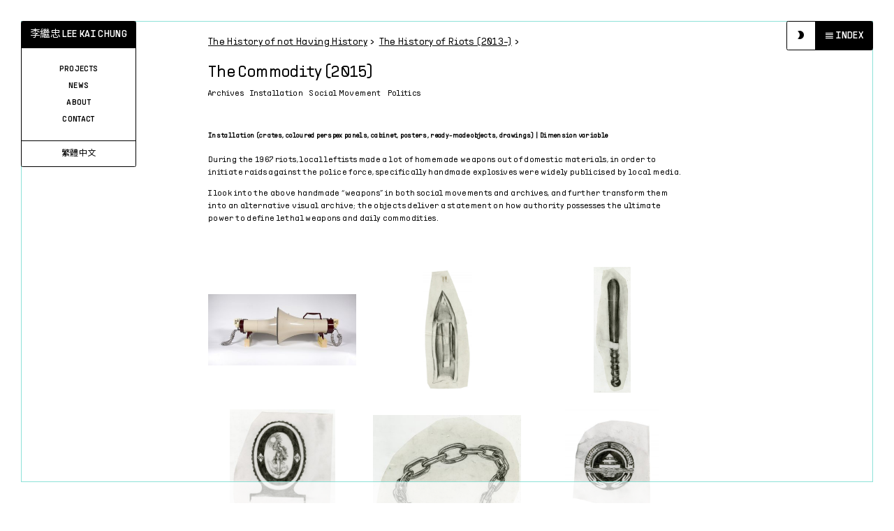

--- FILE ---
content_type: text/html; charset=UTF-8
request_url: https://www.leekaichung.com/works/fantizhongwen-riyongpin2015/
body_size: 14068
content:
<!doctype html>
<html lang="en-US">
<head>
	<meta charset="UTF-8">
	<meta name="viewport" content="width=device-width, initial-scale=1">
    <meta name="description" content="" />

    <!-- SEO/Google Specific -->
    <meta name="url" content="https://www.leekaichung.com/">


    <!-- Facebook -->
    <meta property="og:type" content="website">
    <meta property="og:title" content="李繼忠 LEE KAI CHUNG">
    <meta property="og:image" content="">
    <meta property="og:description" content="">
    <meta property="og:site_name" content="李繼忠 LEE KAI CHUNG">
    <meta property="og:locale" content="zh_cn">
    <meta property="article:author" content="李繼忠 LEE KAI CHUNG">

    <!-- Twitter -->
    <meta name="twitter:card" content="summary">
    <meta name="twitter:site" content="李繼忠 LEE KAI CHUNG">
    <meta name="twitter:creator" content="李繼忠 LEE KAI CHUNG">
    <meta name="twitter:title" content="李繼忠 LEE KAI CHUNG">
    <meta name="twitter:description" content="">
    <meta name="twitter:image" content="">

    <!--  Favicon -->
    <link rel="apple-touch-icon-precomposed" sizes="57x57" href="" />
    <link rel="apple-touch-icon-precomposed" sizes="114x114" href="" />
    <link rel="apple-touch-icon-precomposed" sizes="72x72" href="" />
    <link rel="apple-touch-icon-precomposed" sizes="144x144" href="" />
    <link rel="apple-touch-icon-precomposed" sizes="60x60" href="" />
    <link rel="apple-touch-icon-precomposed" sizes="120x120" href="" />
    <link rel="apple-touch-icon-precomposed" sizes="76x76" href="" />
    <link rel="apple-touch-icon-precomposed" sizes="152x152" href="" />
    <link rel="icon" type="image/png" href="" sizes="196x196" />
    <link rel="icon" type="image/png" href="" sizes="96x96" />
    <link rel="icon" type="image/png" href="" sizes="32x32" />
    <link rel="icon" type="image/png" href="" sizes="16x16" />
    <link rel="icon" type="image/png" href="" sizes="128x128" />
    <meta name="application-name" content="https://www.leekaichung.com/"/>
    <meta name="msapplication-TileColor" content="#FFFFFF" />
    <meta name="msapplication-TileImage" content="" />
    <meta name="msapplication-square70x70logo" content="" />
    <meta name="msapplication-square150x150logo" content="" />
    <meta name="msapplication-wide310x150logo" content="" />
    <meta name="msapplication-square310x310logo" content="" />
	<link rel="profile" href="https://gmpg.org/xfn/11">
    <link rel="preconnect" href="https://fonts.googleapis.com">
    <link rel="preconnect" href="https://fonts.gstatic.com" crossorigin>
    <link href="https://fonts.googleapis.com/css2?family=Noto+Sans+HK:wght@100;300;400;500;700;900&family=Roboto:ital,wght@0,100;0,300;0,400;0,500;0,700;0,900;1,100;1,300;1,400;1,500;1,700;1,900&display=swap" rel="stylesheet">
    <link href="https://www.leekaichung.com/wp-content/themes/lee/fonts/font.css" rel="stylesheet">
    <link href="https://www.leekaichung.com/wp-content/themes/lee/js/app.css" rel="stylesheet">

    <script src="https://www.leekaichung.com/wp-content/themes/lee/js/jquery.min.js"></script>
    <script src="https://www.leekaichung.com/wp-content/themes/lee/js/app.js"></script>
    <script src="https://www.leekaichung.com/wp-content/themes/lee/js/site.js"></script>
	<title>The Commodity (2015) &#8211; 李繼忠 LEE KAI CHUNG</title>
<meta name='robots' content='max-image-preview:large' />
<link rel='dns-prefetch' href='//www.leekaichung.com' />
<link rel="alternate" type="application/rss+xml" title="李繼忠 LEE KAI CHUNG &raquo; Feed" href="https://www.leekaichung.com/feed/" />
<link rel="alternate" type="application/rss+xml" title="李繼忠 LEE KAI CHUNG &raquo; Comments Feed" href="https://www.leekaichung.com/comments/feed/" />
<link rel="alternate" title="oEmbed (JSON)" type="application/json+oembed" href="https://www.leekaichung.com/wp-json/oembed/1.0/embed?url=https%3A%2F%2Fwww.leekaichung.com%2Fworks%2Ffantizhongwen-riyongpin2015%2F" />
<link rel="alternate" title="oEmbed (XML)" type="text/xml+oembed" href="https://www.leekaichung.com/wp-json/oembed/1.0/embed?url=https%3A%2F%2Fwww.leekaichung.com%2Fworks%2Ffantizhongwen-riyongpin2015%2F&#038;format=xml" />
<style id='wp-img-auto-sizes-contain-inline-css'>
img:is([sizes=auto i],[sizes^="auto," i]){contain-intrinsic-size:3000px 1500px}
/*# sourceURL=wp-img-auto-sizes-contain-inline-css */
</style>
<style id='wp-emoji-styles-inline-css'>

	img.wp-smiley, img.emoji {
		display: inline !important;
		border: none !important;
		box-shadow: none !important;
		height: 1em !important;
		width: 1em !important;
		margin: 0 0.07em !important;
		vertical-align: -0.1em !important;
		background: none !important;
		padding: 0 !important;
	}
/*# sourceURL=wp-emoji-styles-inline-css */
</style>
<style id='classic-theme-styles-inline-css'>
/*! This file is auto-generated */
.wp-block-button__link{color:#fff;background-color:#32373c;border-radius:9999px;box-shadow:none;text-decoration:none;padding:calc(.667em + 2px) calc(1.333em + 2px);font-size:1.125em}.wp-block-file__button{background:#32373c;color:#fff;text-decoration:none}
/*# sourceURL=/wp-includes/css/classic-themes.min.css */
</style>
<link rel='stylesheet' id='lee-style-css' href='https://www.leekaichung.com/wp-content/themes/lee/style.css?ver=1.0.0' media='all' />
<link rel="https://api.w.org/" href="https://www.leekaichung.com/wp-json/" /><link rel="EditURI" type="application/rsd+xml" title="RSD" href="https://www.leekaichung.com/xmlrpc.php?rsd" />
<meta name="generator" content="WordPress 6.9" />
<link rel="canonical" href="https://www.leekaichung.com/works/fantizhongwen-riyongpin2015/" />
<link rel='shortlink' href='https://www.leekaichung.com/?p=605' />
<style type="text/css">
.qtranxs_flag_zh {background-image: url(https://www.leekaichung.com/wp-content/plugins/qtranslate-xt-master/flags/cn.png); background-repeat: no-repeat;}
.qtranxs_flag_en {background-image: url(https://www.leekaichung.com/wp-content/plugins/qtranslate-xt-master/flags/gb.png); background-repeat: no-repeat;}
</style>
<link hreflang="zh" href="https://www.leekaichung.com/zh/works/fantizhongwen-riyongpin2015/" rel="alternate" />
<link hreflang="en" href="https://www.leekaichung.com/works/fantizhongwen-riyongpin2015/" rel="alternate" />
<link hreflang="x-default" href="https://www.leekaichung.com/works/fantizhongwen-riyongpin2015/" rel="alternate" />
<meta name="generator" content="qTranslate-XT 3.11.0" />
    <link href="https://www.leekaichung.com/wp-content/themes/lee/screen.css" rel="stylesheet">
    <style>
        :root{
            --blue:rgba(122,221,210,0.85);
            --red:#f7bb8c;
        }
        .show-night:root{
            --blue:rgba(82,138,201,0.85);
            --red:#e8eaad;
        }
    </style>
<style id='global-styles-inline-css'>
:root{--wp--preset--aspect-ratio--square: 1;--wp--preset--aspect-ratio--4-3: 4/3;--wp--preset--aspect-ratio--3-4: 3/4;--wp--preset--aspect-ratio--3-2: 3/2;--wp--preset--aspect-ratio--2-3: 2/3;--wp--preset--aspect-ratio--16-9: 16/9;--wp--preset--aspect-ratio--9-16: 9/16;--wp--preset--color--black: #000000;--wp--preset--color--cyan-bluish-gray: #abb8c3;--wp--preset--color--white: #ffffff;--wp--preset--color--pale-pink: #f78da7;--wp--preset--color--vivid-red: #cf2e2e;--wp--preset--color--luminous-vivid-orange: #ff6900;--wp--preset--color--luminous-vivid-amber: #fcb900;--wp--preset--color--light-green-cyan: #7bdcb5;--wp--preset--color--vivid-green-cyan: #00d084;--wp--preset--color--pale-cyan-blue: #8ed1fc;--wp--preset--color--vivid-cyan-blue: #0693e3;--wp--preset--color--vivid-purple: #9b51e0;--wp--preset--gradient--vivid-cyan-blue-to-vivid-purple: linear-gradient(135deg,rgb(6,147,227) 0%,rgb(155,81,224) 100%);--wp--preset--gradient--light-green-cyan-to-vivid-green-cyan: linear-gradient(135deg,rgb(122,220,180) 0%,rgb(0,208,130) 100%);--wp--preset--gradient--luminous-vivid-amber-to-luminous-vivid-orange: linear-gradient(135deg,rgb(252,185,0) 0%,rgb(255,105,0) 100%);--wp--preset--gradient--luminous-vivid-orange-to-vivid-red: linear-gradient(135deg,rgb(255,105,0) 0%,rgb(207,46,46) 100%);--wp--preset--gradient--very-light-gray-to-cyan-bluish-gray: linear-gradient(135deg,rgb(238,238,238) 0%,rgb(169,184,195) 100%);--wp--preset--gradient--cool-to-warm-spectrum: linear-gradient(135deg,rgb(74,234,220) 0%,rgb(151,120,209) 20%,rgb(207,42,186) 40%,rgb(238,44,130) 60%,rgb(251,105,98) 80%,rgb(254,248,76) 100%);--wp--preset--gradient--blush-light-purple: linear-gradient(135deg,rgb(255,206,236) 0%,rgb(152,150,240) 100%);--wp--preset--gradient--blush-bordeaux: linear-gradient(135deg,rgb(254,205,165) 0%,rgb(254,45,45) 50%,rgb(107,0,62) 100%);--wp--preset--gradient--luminous-dusk: linear-gradient(135deg,rgb(255,203,112) 0%,rgb(199,81,192) 50%,rgb(65,88,208) 100%);--wp--preset--gradient--pale-ocean: linear-gradient(135deg,rgb(255,245,203) 0%,rgb(182,227,212) 50%,rgb(51,167,181) 100%);--wp--preset--gradient--electric-grass: linear-gradient(135deg,rgb(202,248,128) 0%,rgb(113,206,126) 100%);--wp--preset--gradient--midnight: linear-gradient(135deg,rgb(2,3,129) 0%,rgb(40,116,252) 100%);--wp--preset--font-size--small: 13px;--wp--preset--font-size--medium: 20px;--wp--preset--font-size--large: 36px;--wp--preset--font-size--x-large: 42px;--wp--preset--spacing--20: 0.44rem;--wp--preset--spacing--30: 0.67rem;--wp--preset--spacing--40: 1rem;--wp--preset--spacing--50: 1.5rem;--wp--preset--spacing--60: 2.25rem;--wp--preset--spacing--70: 3.38rem;--wp--preset--spacing--80: 5.06rem;--wp--preset--shadow--natural: 6px 6px 9px rgba(0, 0, 0, 0.2);--wp--preset--shadow--deep: 12px 12px 50px rgba(0, 0, 0, 0.4);--wp--preset--shadow--sharp: 6px 6px 0px rgba(0, 0, 0, 0.2);--wp--preset--shadow--outlined: 6px 6px 0px -3px rgb(255, 255, 255), 6px 6px rgb(0, 0, 0);--wp--preset--shadow--crisp: 6px 6px 0px rgb(0, 0, 0);}:where(.is-layout-flex){gap: 0.5em;}:where(.is-layout-grid){gap: 0.5em;}body .is-layout-flex{display: flex;}.is-layout-flex{flex-wrap: wrap;align-items: center;}.is-layout-flex > :is(*, div){margin: 0;}body .is-layout-grid{display: grid;}.is-layout-grid > :is(*, div){margin: 0;}:where(.wp-block-columns.is-layout-flex){gap: 2em;}:where(.wp-block-columns.is-layout-grid){gap: 2em;}:where(.wp-block-post-template.is-layout-flex){gap: 1.25em;}:where(.wp-block-post-template.is-layout-grid){gap: 1.25em;}.has-black-color{color: var(--wp--preset--color--black) !important;}.has-cyan-bluish-gray-color{color: var(--wp--preset--color--cyan-bluish-gray) !important;}.has-white-color{color: var(--wp--preset--color--white) !important;}.has-pale-pink-color{color: var(--wp--preset--color--pale-pink) !important;}.has-vivid-red-color{color: var(--wp--preset--color--vivid-red) !important;}.has-luminous-vivid-orange-color{color: var(--wp--preset--color--luminous-vivid-orange) !important;}.has-luminous-vivid-amber-color{color: var(--wp--preset--color--luminous-vivid-amber) !important;}.has-light-green-cyan-color{color: var(--wp--preset--color--light-green-cyan) !important;}.has-vivid-green-cyan-color{color: var(--wp--preset--color--vivid-green-cyan) !important;}.has-pale-cyan-blue-color{color: var(--wp--preset--color--pale-cyan-blue) !important;}.has-vivid-cyan-blue-color{color: var(--wp--preset--color--vivid-cyan-blue) !important;}.has-vivid-purple-color{color: var(--wp--preset--color--vivid-purple) !important;}.has-black-background-color{background-color: var(--wp--preset--color--black) !important;}.has-cyan-bluish-gray-background-color{background-color: var(--wp--preset--color--cyan-bluish-gray) !important;}.has-white-background-color{background-color: var(--wp--preset--color--white) !important;}.has-pale-pink-background-color{background-color: var(--wp--preset--color--pale-pink) !important;}.has-vivid-red-background-color{background-color: var(--wp--preset--color--vivid-red) !important;}.has-luminous-vivid-orange-background-color{background-color: var(--wp--preset--color--luminous-vivid-orange) !important;}.has-luminous-vivid-amber-background-color{background-color: var(--wp--preset--color--luminous-vivid-amber) !important;}.has-light-green-cyan-background-color{background-color: var(--wp--preset--color--light-green-cyan) !important;}.has-vivid-green-cyan-background-color{background-color: var(--wp--preset--color--vivid-green-cyan) !important;}.has-pale-cyan-blue-background-color{background-color: var(--wp--preset--color--pale-cyan-blue) !important;}.has-vivid-cyan-blue-background-color{background-color: var(--wp--preset--color--vivid-cyan-blue) !important;}.has-vivid-purple-background-color{background-color: var(--wp--preset--color--vivid-purple) !important;}.has-black-border-color{border-color: var(--wp--preset--color--black) !important;}.has-cyan-bluish-gray-border-color{border-color: var(--wp--preset--color--cyan-bluish-gray) !important;}.has-white-border-color{border-color: var(--wp--preset--color--white) !important;}.has-pale-pink-border-color{border-color: var(--wp--preset--color--pale-pink) !important;}.has-vivid-red-border-color{border-color: var(--wp--preset--color--vivid-red) !important;}.has-luminous-vivid-orange-border-color{border-color: var(--wp--preset--color--luminous-vivid-orange) !important;}.has-luminous-vivid-amber-border-color{border-color: var(--wp--preset--color--luminous-vivid-amber) !important;}.has-light-green-cyan-border-color{border-color: var(--wp--preset--color--light-green-cyan) !important;}.has-vivid-green-cyan-border-color{border-color: var(--wp--preset--color--vivid-green-cyan) !important;}.has-pale-cyan-blue-border-color{border-color: var(--wp--preset--color--pale-cyan-blue) !important;}.has-vivid-cyan-blue-border-color{border-color: var(--wp--preset--color--vivid-cyan-blue) !important;}.has-vivid-purple-border-color{border-color: var(--wp--preset--color--vivid-purple) !important;}.has-vivid-cyan-blue-to-vivid-purple-gradient-background{background: var(--wp--preset--gradient--vivid-cyan-blue-to-vivid-purple) !important;}.has-light-green-cyan-to-vivid-green-cyan-gradient-background{background: var(--wp--preset--gradient--light-green-cyan-to-vivid-green-cyan) !important;}.has-luminous-vivid-amber-to-luminous-vivid-orange-gradient-background{background: var(--wp--preset--gradient--luminous-vivid-amber-to-luminous-vivid-orange) !important;}.has-luminous-vivid-orange-to-vivid-red-gradient-background{background: var(--wp--preset--gradient--luminous-vivid-orange-to-vivid-red) !important;}.has-very-light-gray-to-cyan-bluish-gray-gradient-background{background: var(--wp--preset--gradient--very-light-gray-to-cyan-bluish-gray) !important;}.has-cool-to-warm-spectrum-gradient-background{background: var(--wp--preset--gradient--cool-to-warm-spectrum) !important;}.has-blush-light-purple-gradient-background{background: var(--wp--preset--gradient--blush-light-purple) !important;}.has-blush-bordeaux-gradient-background{background: var(--wp--preset--gradient--blush-bordeaux) !important;}.has-luminous-dusk-gradient-background{background: var(--wp--preset--gradient--luminous-dusk) !important;}.has-pale-ocean-gradient-background{background: var(--wp--preset--gradient--pale-ocean) !important;}.has-electric-grass-gradient-background{background: var(--wp--preset--gradient--electric-grass) !important;}.has-midnight-gradient-background{background: var(--wp--preset--gradient--midnight) !important;}.has-small-font-size{font-size: var(--wp--preset--font-size--small) !important;}.has-medium-font-size{font-size: var(--wp--preset--font-size--medium) !important;}.has-large-font-size{font-size: var(--wp--preset--font-size--large) !important;}.has-x-large-font-size{font-size: var(--wp--preset--font-size--x-large) !important;}
/*# sourceURL=global-styles-inline-css */
</style>
</head>


<body class="wp-singular works-template-default single single-works postid-605 wp-theme-lee">
<main id="wrapper">
    <div class="mask">
        <em></em>
        <em></em>
        <em></em>
        <em></em>
    </div>
        <header id="header">
        <div class="header-top-left">
            <div class="logo">
                <a href="https://www.leekaichung.com/">
                    李繼忠 LEE KAI CHUNG                </a>
            </div>
            <div class="header-menu">
                <ul>                                                        <li class="open-text">
                                    <a  href="https://www.leekaichung.com/projects/"> PROJECTS</a>
                                </li>
                                                                                                            <li >
                                    <a  href="https://www.leekaichung.com/news/"> NEWS</a>
                                </li>
                                                                                                            <li >
                                    <a data-fancybox="menu_about" data-typex="fancy-xtext" data-src="#about-content" href="https://www.leekaichung.com/about/"> ABOUT</a>
                                </li>
                                                                                                            <li >
                                    <a data-fancybox="menu_contact" data-typex="fancy-xtext" data-src="#contact-content" href="https://www.leekaichung.com/contact/"> CONTACT</a>
                                </li>
                                                                    </ul>
            </div>
            <div class="lng">
                
<ul class="language-chooser language-chooser-text qtranxs_language_chooser" id="qtranslate-chooser">
<li class="lang-zh"><a href="https://www.leekaichung.com/zh/works/fantizhongwen-riyongpin2015/" hreflang="zh" title="繁體中文 (zh)" class="qtranxs_text qtranxs_text_zh"><span>繁體中文</span></a></li>
<li class="lang-en active"><a href="https://www.leekaichung.com/en/works/fantizhongwen-riyongpin2015/" hreflang="en" title="English (en)" class="qtranxs_text qtranxs_text_en"><span>English</span></a></li>
</ul><div class="qtranxs_widget_end"></div>
            </div>
        </div>
        <div class="header-top-right">
            <div class="map-toy">
                <div class="for-day">
                    <span><span class="icon-brightness_2"></span></span>
                    <span><span class="icon-brightness_low"></span></span>
                </div>
                                <div class="for-index">
                    <span><span class="icon-reorder"></span><label>INDEX</label></span>
                    <span><span class="icon-clear"></span><label>CLOSE</label></span>
                </div>
            </div>
            <div class="filter">
                <ul>
                    <li data-tag="all">ALL</li>
                 <li data-tag="memory">Memory</li><li data-tag="geography">Geography</li><li data-tag="displacement">Displacement</li><li data-tag="decoloniality">Decoloniality</li><li data-tag="social-movement">Social Movement</li><li data-tag="engagement">Engagement</li><li data-tag="politics">Politics</li><li data-tag="exhibition-history">Exhibition history</li><li data-tag="web-art">Web art</li><li data-tag="photography">Photography</li><li data-tag="embodiment">Embodiment</li><li data-tag="war">War</li><li data-tag="participatory">Participatory</li><li data-tag="artist-collective">Artist Collective</li><li data-tag="article">Article</li><li data-tag="cold-war">Cold War</li><li data-tag="ideology">Ideology</li><li data-tag="geopolitics">Geopolitics</li><li data-tag="nature">Nature</li><li data-tag="asia">Asia</li><li data-tag="more-than-human">More-than-human</li><li data-tag="fugitivity">Fugitivity</li><li data-tag="development-colonisation">Development and Colonisation</li><li data-tag="hong-kong">Hong Kong</li><li data-tag="transition">Transition</li><li data-tag="infrastructure">Infrastructure</li><li data-tag="mobility">Mobility</li><li data-tag="affect">Affect</li><li data-tag="diaspora">Diaspora</li><li data-tag="land">Land</li><li data-tag="border">Border</li><li data-tag="artist-archives">Artist Archives</li><li data-tag="repatriation">Repatriation</li><li data-tag="monument">Monument</li><li data-tag="manchuria">Manchuria</li><li data-tag="war-history">War History</li><li data-tag="archives">Archives</li><li data-tag="lishizhongyan-historical-re-enactment">歷史重演 Historical Re-enactment</li><li data-tag="publication">Publication</li><li data-tag="performance">Performance</li><li data-tag="installation">Installation</li><li data-tag="critical-fabulation">Critical fabulation</li><li data-tag="moving-images">Moving Images</li><li data-tag="identity">Identity</li>                </ul>
            </div>
        </div>

        <div class="tree-map">
            <div class="tree-map-line"></div>
            <div class="tree-menu">
                <ul id="t-menu" class="menu"><li id="menu-item-61" class="menu-item menu-item-type-taxonomy menu-item-object-category menu-item-has-children menu-item-61"><a href="https://www.leekaichung.com/category/displacement/">Displacement</a>
<ul class="sub-menu">
	<li id="menu-item-67" class="menu-item menu-item-type-post_type menu-item-object-projects menu-item-has-children menu-item-67"><a href="https://www.leekaichung.com/projects/the-retrieval-restoration-and-predicament/">The Retrieval, Restoration and Predicament (2017-20)</a>
	<ul class="sub-menu">
		<li id="menu-item-66" class="menu-item menu-item-type-post_type menu-item-object-works menu-item-66"><a href="https://www.leekaichung.com/works/the-retrieval-restoration-and-predicament-bronze-sculptures/">The Retrieval, Restoration and Predicament: Bronze sculptures (2018-19）</a></li>
		<li id="menu-item-196" class="menu-item menu-item-type-post_type menu-item-object-works menu-item-196"><a href="https://www.leekaichung.com/works/the-retrieval-restoration-and-predicament-single-channel-video/">The Retrieval, Restoration and Predicament – single-channel video (2018)</a></li>
		<li id="menu-item-195" class="menu-item menu-item-type-post_type menu-item-object-works menu-item-195"><a href="https://www.leekaichung.com/works/i-could-not-recall-how-i-got-here-2018/">I Could Not Recall How I Got Here (2019)</a></li>
		<li id="menu-item-194" class="menu-item menu-item-type-post_type menu-item-object-works menu-item-194"><a href="https://www.leekaichung.com/works/made-in-occupied-japan/">Made in Occupied Japan (2018-2020)</a></li>
		<li id="menu-item-221" class="menu-item menu-item-type-post_type menu-item-object-works menu-item-221"><a href="https://www.leekaichung.com/works/the-memorial-2019/">The Memorial (2019)</a></li>
		<li id="menu-item-220" class="menu-item menu-item-type-post_type menu-item-object-works menu-item-220"><a href="https://www.leekaichung.com/works/the-retrieval-restoration-and-predicament-prints/">The Retrieval, Restoration and Predicament: prints (2019)</a></li>
		<li id="menu-item-181" class="menu-item menu-item-type-post_type menu-item-object-works menu-item-181"><a href="https://www.leekaichung.com/works/the-relentless-voyage-2021/">The Relentless Voyage (2020)</a></li>
		<li id="menu-item-463" class="menu-item menu-item-type-post_type menu-item-object-works menu-item-463"><a href="https://www.leekaichung.com/works/a-performative-reading-by-the-six/">A Performative Reading by “the Six” (2020)</a></li>
	</ul>
</li>
	<li id="menu-item-96" class="menu-item menu-item-type-post_type menu-item-object-projects menu-item-has-children menu-item-96"><a href="https://www.leekaichung.com/projects/the-narrow-road-to-the-deep-sea/">The Narrow Road to the Deep Sea (2019-20)</a>
	<ul class="sub-menu">
		<li id="menu-item-373" class="menu-item menu-item-type-post_type menu-item-object-works menu-item-373"><a href="https://www.leekaichung.com/works/part-i-george-and-the-swimming-pool2019/">Part I: George and the Swimming Pool（2019）</a></li>
		<li id="menu-item-372" class="menu-item menu-item-type-post_type menu-item-object-works menu-item-372"><a href="https://www.leekaichung.com/works/part-ii-the-smoking-lady-2019/">Part II: The Smoking Lady (2019)</a></li>
		<li id="menu-item-371" class="menu-item menu-item-type-post_type menu-item-object-works menu-item-371"><a href="https://www.leekaichung.com/works/part-iii-the-enka-singer/">Part III: The Enka Singer (2019)</a></li>
		<li id="menu-item-370" class="menu-item menu-item-type-post_type menu-item-object-works menu-item-370"><a href="https://www.leekaichung.com/works/part-iv-the-digger/">Part IV: The Digger (2019)</a></li>
		<li id="menu-item-369" class="menu-item menu-item-type-post_type menu-item-object-works menu-item-369"><a href="https://www.leekaichung.com/works/part-v-the-remains-of-the-night-2020/">Part V: The Remains of the Night (2020)</a></li>
		<li id="menu-item-368" class="menu-item menu-item-type-post_type menu-item-object-works menu-item-368"><a href="https://www.leekaichung.com/works/part-vi-the-containers-2020-21/">Part VI: The Containers (2019-20)</a></li>
		<li id="menu-item-394" class="menu-item menu-item-type-post_type menu-item-object-works menu-item-394"><a href="https://www.leekaichung.com/works/part-vii-outcast-2020/">Part VII: Outcast (2020)</a></li>
		<li id="menu-item-374" class="menu-item menu-item-type-post_type menu-item-object-works menu-item-374"><a href="https://www.leekaichung.com/works/part-vii-the-dust-2020/">Part VIII: The Dust (2020)</a></li>
	</ul>
</li>
	<li id="menu-item-97" class="menu-item menu-item-type-post_type menu-item-object-projects menu-item-has-children menu-item-97"><a href="https://www.leekaichung.com/projects/the-infinite-train/">The Infinite Train (2020-)</a>
	<ul class="sub-menu">
		<li id="menu-item-161" class="menu-item menu-item-type-post_type menu-item-object-works menu-item-161"><a href="https://www.leekaichung.com/works/the-shadow-lands-yonder/">The Shadow Lands Yonder (2022)</a></li>
		<li id="menu-item-1117" class="menu-item menu-item-type-post_type menu-item-object-works menu-item-1117"><a href="https://www.leekaichung.com/works/as-below-so-above-2023/">As Below, So Above (2023)</a></li>
		<li id="menu-item-1228" class="menu-item menu-item-type-post_type menu-item-object-works menu-item-1228"><a href="https://www.leekaichung.com/works/in-the-thin-air/">Into the Thin Air (2025-2026)</a></li>
	</ul>
</li>
	<li id="menu-item-109" class="menu-item menu-item-type-post_type menu-item-object-projects menu-item-has-children menu-item-109"><a href="https://www.leekaichung.com/projects/theatre-exile/">Theatre Exile (2020-)</a>
	<ul class="sub-menu">
		<li id="menu-item-464" class="menu-item menu-item-type-post_type menu-item-object-works menu-item-464"><a href="https://www.leekaichung.com/works/prelude-2020/">Prelude (2020)</a></li>
	</ul>
</li>
	<li id="menu-item-108" class="menu-item menu-item-type-post_type menu-item-object-projects menu-item-has-children menu-item-108"><a href="https://www.leekaichung.com/projects/106/">Sea Sand Home (2020-)</a>
	<ul class="sub-menu">
		<li id="menu-item-1012" class="menu-item menu-item-type-post_type menu-item-object-works menu-item-1012"><a href="https://www.leekaichung.com/works/sea-sand-home-2021/">Sea Sand Home (2021)</a></li>
	</ul>
</li>
</ul>
</li>
<li id="menu-item-63" class="menu-item menu-item-type-taxonomy menu-item-object-category current-menu-ancestor menu-item-has-children menu-item-63"><a href="https://www.leekaichung.com/category/the-history-of-not-having-history/">The History of not Having History</a>
<ul class="sub-menu">
	<li id="menu-item-470" class="menu-item menu-item-type-post_type menu-item-object-projects current-menu-ancestor current-menu-parent menu-item-has-children menu-item-470"><a href="https://www.leekaichung.com/projects/the-history-of-riots/">The History of Riots (2013-)</a>
	<ul class="sub-menu">
		<li id="menu-item-577" class="menu-item menu-item-type-post_type menu-item-object-works menu-item-577"><a href="https://www.leekaichung.com/works/the-table/">The Table (2013)</a></li>
		<li id="menu-item-575" class="menu-item menu-item-type-post_type menu-item-object-works menu-item-575"><a href="https://www.leekaichung.com/works/the-pen-pals-2013/">The Pen Pals (2013)</a></li>
		<li id="menu-item-576" class="menu-item menu-item-type-post_type menu-item-object-works menu-item-576"><a href="https://www.leekaichung.com/works/shoulder-number-2013/">Shoulder Number (2013)</a></li>
		<li id="menu-item-578" class="menu-item menu-item-type-post_type menu-item-object-works menu-item-578"><a href="https://www.leekaichung.com/works/dates-and-nights-2015/">Dates and Nights (2014)</a></li>
		<li id="menu-item-688" class="menu-item menu-item-type-post_type menu-item-object-works menu-item-688"><a href="https://www.leekaichung.com/works/the-movies-2015/">The Movies (2015)</a></li>
		<li id="menu-item-689" class="menu-item menu-item-type-post_type menu-item-object-works current-menu-item menu-item-689"><a href="https://www.leekaichung.com/works/fantizhongwen-riyongpin2015/" aria-current="page">The Commodity (2015)</a></li>
		<li id="menu-item-1020" class="menu-item menu-item-type-post_type menu-item-object-works menu-item-1020"><a href="https://www.leekaichung.com/works/the-copies-2016/">The Copies (2016)</a></li>
	</ul>
</li>
	<li id="menu-item-469" class="menu-item menu-item-type-post_type menu-item-object-projects menu-item-has-children menu-item-469"><a href="https://www.leekaichung.com/projects/the-history-of-united-front/">The History of United Front (2013-)</a>
	<ul class="sub-menu">
		<li id="menu-item-685" class="menu-item menu-item-type-post_type menu-item-object-works menu-item-685"><a href="https://www.leekaichung.com/works/hms-tamar-2014/">HMS Tamar (2014)</a></li>
		<li id="menu-item-686" class="menu-item menu-item-type-post_type menu-item-object-works menu-item-686"><a href="https://www.leekaichung.com/works/the-port-2014/">The Port (2014)</a></li>
		<li id="menu-item-687" class="menu-item menu-item-type-post_type menu-item-object-works menu-item-687"><a href="https://www.leekaichung.com/works/the-hikers-2014/">The Hikers (2014)</a></li>
	</ul>
</li>
</ul>
</li>
<li id="menu-item-65" class="menu-item menu-item-type-taxonomy menu-item-object-category menu-item-has-children menu-item-65"><a href="https://www.leekaichung.com/category/mountains-and-their-phantoms/">Mountains and their Phantoms</a>
<ul class="sub-menu">
	<li id="menu-item-375" class="menu-item menu-item-type-post_type menu-item-object-projects menu-item-has-children menu-item-375"><a href="https://www.leekaichung.com/projects/cant-live-without/">Can’t Live Without</a>
	<ul class="sub-menu">
		<li id="menu-item-579" class="menu-item menu-item-type-post_type menu-item-object-works menu-item-579"><a href="https://www.leekaichung.com/works/cant-live-without/">Can’t Live Without (2017)</a></li>
		<li id="menu-item-1009" class="menu-item menu-item-type-post_type menu-item-object-works menu-item-1009"><a href="https://www.leekaichung.com/works/for-whom-the-bell-tolls-2017/">For Whom the Bell Tolls (2017)</a></li>
	</ul>
</li>
	<li id="menu-item-1119" class="menu-item menu-item-type-post_type menu-item-object-projects menu-item-has-children menu-item-1119"><a href="https://www.leekaichung.com/projects/the-cold-mountain-2022/">The Cold Mountain (2022-)</a>
	<ul class="sub-menu">
		<li id="menu-item-1118" class="menu-item menu-item-type-post_type menu-item-object-works menu-item-1118"><a href="https://www.leekaichung.com/works/fantizhongwen-baiyunshanleng2022/">The Cold Mountain – film (2022)</a></li>
		<li id="menu-item-1183" class="menu-item menu-item-type-post_type menu-item-object-works menu-item-1183"><a href="https://www.leekaichung.com/works/tree-of-malevolence-2024/">Tree of Malevolence (2024)</a></li>
	</ul>
</li>
</ul>
</li>
<li id="menu-item-471" class="menu-item menu-item-type-taxonomy menu-item-object-category menu-item-has-children menu-item-471"><a href="https://www.leekaichung.com/category/archives-projects/">Archives projects</a>
<ul class="sub-menu">
	<li id="menu-item-466" class="menu-item menu-item-type-post_type menu-item-object-projects menu-item-has-children menu-item-466"><a href="https://www.leekaichung.com/projects/archive-of-the-people/">Archive of the People (2013-14)</a>
	<ul class="sub-menu">
		<li id="menu-item-1065" class="menu-item menu-item-type-post_type menu-item-object-works menu-item-1065"><a href="https://www.leekaichung.com/works/archive-of-the-people-2013-14/">Archive of the People (2013-14)</a></li>
		<li id="menu-item-1064" class="menu-item menu-item-type-post_type menu-item-object-works menu-item-1064"><a href="https://www.leekaichung.com/works/a-meeting-man-2013/">A Meeting Man (2014)</a></li>
	</ul>
</li>
	<li id="menu-item-468" class="menu-item menu-item-type-post_type menu-item-object-projects menu-item-468"><a href="https://www.leekaichung.com/projects/stepbackforward-art/">stepbackforward.art (2020-)</a></li>
	<li id="menu-item-467" class="menu-item menu-item-type-post_type menu-item-object-projects menu-item-467"><a href="https://www.leekaichung.com/projects/the-phantom-archives/">The Phantom Archives (2021-)</a></li>
	<li id="menu-item-465" class="menu-item menu-item-type-post_type menu-item-object-projects menu-item-has-children menu-item-465"><a href="https://www.leekaichung.com/projects/they-were-there/">They were There (2019-20)</a>
	<ul class="sub-menu">
		<li id="menu-item-580" class="menu-item menu-item-type-post_type menu-item-object-works menu-item-580"><a href="https://www.leekaichung.com/works/they-were-there-no-1-2020-2/">They were There (no.1) (2020)</a></li>
		<li id="menu-item-581" class="menu-item menu-item-type-post_type menu-item-object-works menu-item-581"><a href="https://www.leekaichung.com/works/they-were-there-no-1-2020/">They were There (no.2) (2020)</a></li>
	</ul>
</li>
</ul>
</li>
<li id="menu-item-1002" class="menu-item menu-item-type-taxonomy menu-item-object-category menu-item-has-children menu-item-1002"><a href="https://www.leekaichung.com/category/projects-of-collective/">Projects of collective</a>
<ul class="sub-menu">
	<li id="menu-item-1005" class="menu-item menu-item-type-post_type menu-item-object-projects menu-item-has-children menu-item-1005"><a href="https://www.leekaichung.com/projects/a-guide-to-archive-me-2018/">A Guide to Archive Me (2018)</a>
	<ul class="sub-menu">
		<li id="menu-item-1010" class="menu-item menu-item-type-post_type menu-item-object-works menu-item-1010"><a href="https://www.leekaichung.com/works/archiveme-art-website/">archiveme.art website</a></li>
		<li id="menu-item-1013" class="menu-item menu-item-type-post_type menu-item-object-works menu-item-1013"><a href="https://www.leekaichung.com/works/tv-commercials-and-video-tutorials-2018/">TV Commercials and Video Tutorials (2018)</a></li>
		<li id="menu-item-1014" class="menu-item menu-item-type-post_type menu-item-object-works menu-item-1014"><a href="https://www.leekaichung.com/works/dancing-with-50-cents-party-2018/">Dancing with 50 Cents Party (2018)</a></li>
	</ul>
</li>
	<li id="menu-item-1006" class="menu-item menu-item-type-post_type menu-item-object-projects menu-item-has-children menu-item-1006"><a href="https://www.leekaichung.com/projects/busy-hands-2019/">Busy Hands (2019)</a>
	<ul class="sub-menu">
		<li id="menu-item-1015" class="menu-item menu-item-type-post_type menu-item-object-works menu-item-1015"><a href="https://www.leekaichung.com/works/busy-hands-2019/">Busy Hands (2019)</a></li>
	</ul>
</li>
	<li id="menu-item-1004" class="menu-item menu-item-type-post_type menu-item-object-projects menu-item-has-children menu-item-1004"><a href="https://www.leekaichung.com/projects/the-coffee-has-faded-because-the-ice-has-melted-2019/">The Coffee has Faded, because the Ice has Melted  (2019)</a>
	<ul class="sub-menu">
		<li id="menu-item-1011" class="menu-item menu-item-type-post_type menu-item-object-works menu-item-1011"><a href="https://www.leekaichung.com/works/the-coffee-has-faded-because-the-ice-has-melted-2019/">The Coffee has Faded, because the Ice has Melted  (2019)</a></li>
	</ul>
</li>
</ul>
</li>
<li id="menu-item-38" class="menu-item menu-item-type-taxonomy menu-item-object-category menu-item-has-children menu-item-38"><a href="https://www.leekaichung.com/category/other/">Other</a>
<ul class="sub-menu">
	<li id="menu-item-1007" class="menu-item menu-item-type-post_type menu-item-object-projects menu-item-has-children menu-item-1007"><a href="https://www.leekaichung.com/projects/so-many-quiet-walks-to-take-2016/">So Many Quiet Walks to Take (2016)</a>
	<ul class="sub-menu">
		<li id="menu-item-1016" class="menu-item menu-item-type-post_type menu-item-object-works menu-item-1016"><a href="https://www.leekaichung.com/works/the-library-will-endure-2016/">The Library will Endure (2016)</a></li>
		<li id="menu-item-1017" class="menu-item menu-item-type-post_type menu-item-object-works menu-item-1017"><a href="https://www.leekaichung.com/works/i-confess-i-didnt-2016/">I Confess I didn’t (2016)</a></li>
		<li id="menu-item-1018" class="menu-item menu-item-type-post_type menu-item-object-works menu-item-1018"><a href="https://www.leekaichung.com/works/we-hold-empty-names-2016/">We Hold Empty Names (2016)</a></li>
		<li id="menu-item-1019" class="menu-item menu-item-type-post_type menu-item-object-works menu-item-1019"><a href="https://www.leekaichung.com/works/i-thought-we-talked-it-through-2016/">I Thought We Talked It Through (2016)</a></li>
	</ul>
</li>
	<li id="menu-item-732" class="menu-item menu-item-type-post_type menu-item-object-projects menu-item-has-children menu-item-732"><a href="https://www.leekaichung.com/projects/the-order-of-things-2017/">The Order of Things (2017)</a>
	<ul class="sub-menu">
		<li id="menu-item-729" class="menu-item menu-item-type-post_type menu-item-object-works menu-item-729"><a href="https://www.leekaichung.com/works/from-1-to-5307-2017/">From 1 to 5307 (2017)</a></li>
		<li id="menu-item-730" class="menu-item menu-item-type-post_type menu-item-object-works menu-item-730"><a href="https://www.leekaichung.com/works/catalogue-of-catalogue-2017/">Catalogue of Catalogue (2017)</a></li>
		<li id="menu-item-731" class="menu-item menu-item-type-post_type menu-item-object-works menu-item-731"><a href="https://www.leekaichung.com/works/casting-bidders-2017/">Casting Bidders (2017)</a></li>
	</ul>
</li>
	<li id="menu-item-1003" class="menu-item menu-item-type-post_type menu-item-object-projects menu-item-has-children menu-item-1003"><a href="https://www.leekaichung.com/projects/cant-live-with-or-without-you-2018/">Can’t Live With or Without You (2018)</a>
	<ul class="sub-menu">
		<li id="menu-item-1008" class="menu-item menu-item-type-post_type menu-item-object-works menu-item-1008"><a href="https://www.leekaichung.com/works/982/">Can’t Live With or Without You (2018)</a></li>
	</ul>
</li>
</ul>
</li>
</ul>            </div>
        </div>
        <div class="box-mask"></div>
    </header>
        <div id="content">
	<div class="post-content">
		
		
  <header class="post-header">
            <div class="post-header-h3">
                <h3><a href="https://www.leekaichung.com/category/the-history-of-not-having-history/">The History of not Having History</a> > </h3><h3><a href="https://www.leekaichung.com/projects/the-history-of-riots/">The History of Riots (2013-)</a> > </h3>            </div>
            <h1>The Commodity (2015)</h1>
            <div class="post-tag"><a href="https://www.leekaichung.com/tag/archives/" rel="tag">Archives</a><a href="https://www.leekaichung.com/tag/installation/" rel="tag">Installation</a><a href="https://www.leekaichung.com/tag/social-movement/" rel="tag">Social Movement</a><a href="https://www.leekaichung.com/tag/politics/" rel="tag">Politics</a></div>        </header>
<div class="info-text text">
    <h5>Installation (crates, coloured perspex panels, cabinet, posters, ready-made objects, drawings) | Dimension variable</h5>
<p>&nbsp;<br />
During the 1967 riots, local leftists made a lot of homemade weapons out of domestic materials, in order to initiate raids against the police force, specifically handmade explosives were widely publicised by local media.</p>
<p>I look into the above handmade “weapons” in both social movements and archives, and further transform them into an alternative visual archive; the objects deliver a statement on how authority possesses the ultimate power to define lethal weapons and daily commodities.</p>
    </div>
<div class="grid small-grid big-box">
    <div class="wrap">
                <div class="box">
            <div class="box-img"><a style="background-image:url(https://www.leekaichung.com/wp-content/uploads/2022/03/commodity_speakers_01_low-copy-400x193.jpg)" href="https://www.leekaichung.com/wp-content/uploads/2022/03/commodity_speakers_01_low-copy.jpg" data-fancybox="gallery" data-typex="inside-face"><img src="https://www.leekaichung.com/wp-content/uploads/2022/03/commodity_speakers_01_low-copy-400x193.jpg"></a></div>
       </div>
                                    <div class="box">
                <div class="box-img"><a style="background-image:url(https://www.leekaichung.com/wp-content/uploads/2022/03/bamboo_low-copy-400x1021.jpg)" href="https://www.leekaichung.com/wp-content/uploads/2022/03/bamboo_low-copy.jpg" data-fancybox="gallery" data-typex="inside-face"><img src="https://www.leekaichung.com/wp-content/uploads/2022/03/bamboo_low-copy-400x1021.jpg"></a></div>
            </div>
                    <div class="box">
                <div class="box-img"><a style="background-image:url(https://www.leekaichung.com/wp-content/uploads/2022/03/baton_low-copy-400x1358.jpg)" href="https://www.leekaichung.com/wp-content/uploads/2022/03/baton_low-copy-scaled.jpg" data-fancybox="gallery" data-typex="inside-face"><img src="https://www.leekaichung.com/wp-content/uploads/2022/03/baton_low-copy-400x1358.jpg"></a></div>
            </div>
                    <div class="box">
                <div class="box-img"><a style="background-image:url(https://www.leekaichung.com/wp-content/uploads/2022/03/blue_girl_low-copy-400x476.jpg)" href="https://www.leekaichung.com/wp-content/uploads/2022/03/blue_girl_low-copy.jpg" data-fancybox="gallery" data-typex="inside-face"><img src="https://www.leekaichung.com/wp-content/uploads/2022/03/blue_girl_low-copy-400x476.jpg"></a></div>
            </div>
                    <div class="box">
                <div class="box-img"><a style="background-image:url(https://www.leekaichung.com/wp-content/uploads/2022/03/chain_low-copy-400x310.jpg)" href="https://www.leekaichung.com/wp-content/uploads/2022/03/chain_low-copy.jpg" data-fancybox="gallery" data-typex="inside-face"><img src="https://www.leekaichung.com/wp-content/uploads/2022/03/chain_low-copy-400x310.jpg"></a></div>
            </div>
                    <div class="box">
                <div class="box-img"><a style="background-image:url(https://www.leekaichung.com/wp-content/uploads/2022/03/chiangtao_low-copy-400x533.jpg)" href="https://www.leekaichung.com/wp-content/uploads/2022/03/chiangtao_low-copy.jpg" data-fancybox="gallery" data-typex="inside-face"><img src="https://www.leekaichung.com/wp-content/uploads/2022/03/chiangtao_low-copy-400x533.jpg"></a></div>
            </div>
                    <div class="box">
                <div class="box-img"><a style="background-image:url(https://www.leekaichung.com/wp-content/uploads/2022/03/commodity_bottle_01_low-copy-400x625.jpg)" href="https://www.leekaichung.com/wp-content/uploads/2022/03/commodity_bottle_01_low-copy.jpg" data-fancybox="gallery" data-typex="inside-face"><img src="https://www.leekaichung.com/wp-content/uploads/2022/03/commodity_bottle_01_low-copy-400x625.jpg"></a></div>
            </div>
                    <div class="box">
                <div class="box-img"><a style="background-image:url(https://www.leekaichung.com/wp-content/uploads/2022/03/commodity_bottle_02_low-copy-400x676.jpg)" href="https://www.leekaichung.com/wp-content/uploads/2022/03/commodity_bottle_02_low-copy.jpg" data-fancybox="gallery" data-typex="inside-face"><img src="https://www.leekaichung.com/wp-content/uploads/2022/03/commodity_bottle_02_low-copy-400x676.jpg"></a></div>
            </div>
                    <div class="box">
                <div class="box-img"><a style="background-image:url(https://www.leekaichung.com/wp-content/uploads/2022/03/commodity_cabinet_01_low-copy-400x566.jpg)" href="https://www.leekaichung.com/wp-content/uploads/2022/03/commodity_cabinet_01_low-copy.jpg" data-fancybox="gallery" data-typex="inside-face"><img src="https://www.leekaichung.com/wp-content/uploads/2022/03/commodity_cabinet_01_low-copy-400x566.jpg"></a></div>
            </div>
                    <div class="box">
                <div class="box-img"><a style="background-image:url(https://www.leekaichung.com/wp-content/uploads/2022/03/commodity_cabinet_02_low-copy-400x489.jpg)" href="https://www.leekaichung.com/wp-content/uploads/2022/03/commodity_cabinet_02_low-copy.jpg" data-fancybox="gallery" data-typex="inside-face"><img src="https://www.leekaichung.com/wp-content/uploads/2022/03/commodity_cabinet_02_low-copy-400x489.jpg"></a></div>
            </div>
                    <div class="box">
                <div class="box-img"><a style="background-image:url(https://www.leekaichung.com/wp-content/uploads/2022/03/commodity_mask_01_low-copy-400x308.jpg)" href="https://www.leekaichung.com/wp-content/uploads/2022/03/commodity_mask_01_low-copy.jpg" data-fancybox="gallery" data-typex="inside-face"><img src="https://www.leekaichung.com/wp-content/uploads/2022/03/commodity_mask_01_low-copy-400x308.jpg"></a></div>
            </div>
                    <div class="box">
                <div class="box-img"><a style="background-image:url(https://www.leekaichung.com/wp-content/uploads/2022/03/commodity_mask_02_low-copy-400x267.jpg)" href="https://www.leekaichung.com/wp-content/uploads/2022/03/commodity_mask_02_low-copy.jpg" data-fancybox="gallery" data-typex="inside-face"><img src="https://www.leekaichung.com/wp-content/uploads/2022/03/commodity_mask_02_low-copy-400x267.jpg"></a></div>
            </div>
                    <div class="box">
                <div class="box-img"><a style="background-image:url(https://www.leekaichung.com/wp-content/uploads/2022/03/Commodity_metal_plate_01_low-copy-400x318.jpg)" href="https://www.leekaichung.com/wp-content/uploads/2022/03/Commodity_metal_plate_01_low-copy.jpg" data-fancybox="gallery" data-typex="inside-face"><img src="https://www.leekaichung.com/wp-content/uploads/2022/03/Commodity_metal_plate_01_low-copy-400x318.jpg"></a></div>
            </div>
                    <div class="box">
                <div class="box-img"><a style="background-image:url(https://www.leekaichung.com/wp-content/uploads/2022/03/Commodity_metal_plate_02_low-copy-400x314.jpg)" href="https://www.leekaichung.com/wp-content/uploads/2022/03/Commodity_metal_plate_02_low-copy.jpg" data-fancybox="gallery" data-typex="inside-face"><img src="https://www.leekaichung.com/wp-content/uploads/2022/03/Commodity_metal_plate_02_low-copy-400x314.jpg"></a></div>
            </div>
                    <div class="box">
                <div class="box-img"><a style="background-image:url(https://www.leekaichung.com/wp-content/uploads/2022/03/commodity_oil_container_01_low-copy-400x595.jpg)" href="https://www.leekaichung.com/wp-content/uploads/2022/03/commodity_oil_container_01_low-copy.jpg" data-fancybox="gallery" data-typex="inside-face"><img src="https://www.leekaichung.com/wp-content/uploads/2022/03/commodity_oil_container_01_low-copy-400x595.jpg"></a></div>
            </div>
                    <div class="box">
                <div class="box-img"><a style="background-image:url(https://www.leekaichung.com/wp-content/uploads/2022/03/commodity_oil_container_02_low-copy-400x600.jpg)" href="https://www.leekaichung.com/wp-content/uploads/2022/03/commodity_oil_container_02_low-copy.jpg" data-fancybox="gallery" data-typex="inside-face"><img src="https://www.leekaichung.com/wp-content/uploads/2022/03/commodity_oil_container_02_low-copy-400x600.jpg"></a></div>
            </div>
                    <div class="box">
                <div class="box-img"><a style="background-image:url(https://www.leekaichung.com/wp-content/uploads/2022/03/commodity_oil_container_03_low-copy-400x270.jpg)" href="https://www.leekaichung.com/wp-content/uploads/2022/03/commodity_oil_container_03_low-copy.jpg" data-fancybox="gallery" data-typex="inside-face"><img src="https://www.leekaichung.com/wp-content/uploads/2022/03/commodity_oil_container_03_low-copy-400x270.jpg"></a></div>
            </div>
                    <div class="box">
                <div class="box-img"><a style="background-image:url(https://www.leekaichung.com/wp-content/uploads/2022/03/commodity_poster_2015_low-copy-400x266.jpg)" href="https://www.leekaichung.com/wp-content/uploads/2022/03/commodity_poster_2015_low-copy.jpg" data-fancybox="gallery" data-typex="inside-face"><img src="https://www.leekaichung.com/wp-content/uploads/2022/03/commodity_poster_2015_low-copy-400x266.jpg"></a></div>
            </div>
                    <div class="box">
                <div class="box-img"><a style="background-image:url(https://www.leekaichung.com/wp-content/uploads/2022/03/commodity_speakers_03_low-copy-400x239.jpg)" href="https://www.leekaichung.com/wp-content/uploads/2022/03/commodity_speakers_03_low-copy.jpg" data-fancybox="gallery" data-typex="inside-face"><img src="https://www.leekaichung.com/wp-content/uploads/2022/03/commodity_speakers_03_low-copy-400x239.jpg"></a></div>
            </div>
                    <div class="box">
                <div class="box-img"><a style="background-image:url(https://www.leekaichung.com/wp-content/uploads/2022/03/commodity_speakers_04_low-copy-400x254.jpg)" href="https://www.leekaichung.com/wp-content/uploads/2022/03/commodity_speakers_04_low-copy.jpg" data-fancybox="gallery" data-typex="inside-face"><img src="https://www.leekaichung.com/wp-content/uploads/2022/03/commodity_speakers_04_low-copy-400x254.jpg"></a></div>
            </div>
                    <div class="box">
                <div class="box-img"><a style="background-image:url(https://www.leekaichung.com/wp-content/uploads/2022/03/farming_fork_low-copy-400x971.jpg)" href="https://www.leekaichung.com/wp-content/uploads/2022/03/farming_fork_low-copy.jpg" data-fancybox="gallery" data-typex="inside-face"><img src="https://www.leekaichung.com/wp-content/uploads/2022/03/farming_fork_low-copy-400x971.jpg"></a></div>
            </div>
                    <div class="box">
                <div class="box-img"><a style="background-image:url(https://www.leekaichung.com/wp-content/uploads/2022/03/glass_bottle_01_low-copy-400x572.jpg)" href="https://www.leekaichung.com/wp-content/uploads/2022/03/glass_bottle_01_low-copy.jpg" data-fancybox="gallery" data-typex="inside-face"><img src="https://www.leekaichung.com/wp-content/uploads/2022/03/glass_bottle_01_low-copy-400x572.jpg"></a></div>
            </div>
                    <div class="box">
                <div class="box-img"><a style="background-image:url(https://www.leekaichung.com/wp-content/uploads/2022/03/glass_bottle_02_low-copy-400x714.jpg)" href="https://www.leekaichung.com/wp-content/uploads/2022/03/glass_bottle_02_low-copy.jpg" data-fancybox="gallery" data-typex="inside-face"><img src="https://www.leekaichung.com/wp-content/uploads/2022/03/glass_bottle_02_low-copy-400x714.jpg"></a></div>
            </div>
                    <div class="box">
                <div class="box-img"><a style="background-image:url(https://www.leekaichung.com/wp-content/uploads/2022/03/glass_bottle_03_low-copy-400x771.jpg)" href="https://www.leekaichung.com/wp-content/uploads/2022/03/glass_bottle_03_low-copy.jpg" data-fancybox="gallery" data-typex="inside-face"><img src="https://www.leekaichung.com/wp-content/uploads/2022/03/glass_bottle_03_low-copy-400x771.jpg"></a></div>
            </div>
                    <div class="box">
                <div class="box-img"><a style="background-image:url(https://www.leekaichung.com/wp-content/uploads/2022/03/glass_bottle_04_low-copy-400x520.jpg)" href="https://www.leekaichung.com/wp-content/uploads/2022/03/glass_bottle_04_low-copy.jpg" data-fancybox="gallery" data-typex="inside-face"><img src="https://www.leekaichung.com/wp-content/uploads/2022/03/glass_bottle_04_low-copy-400x520.jpg"></a></div>
            </div>
                    <div class="box">
                <div class="box-img"><a style="background-image:url(https://www.leekaichung.com/wp-content/uploads/2022/03/gong_low-copy-400x309.jpg)" href="https://www.leekaichung.com/wp-content/uploads/2022/03/gong_low-copy.jpg" data-fancybox="gallery" data-typex="inside-face"><img src="https://www.leekaichung.com/wp-content/uploads/2022/03/gong_low-copy-400x309.jpg"></a></div>
            </div>
                    <div class="box">
                <div class="box-img"><a style="background-image:url(https://www.leekaichung.com/wp-content/uploads/2022/03/hammer_low-copy-400x683.jpg)" href="https://www.leekaichung.com/wp-content/uploads/2022/03/hammer_low-copy.jpg" data-fancybox="gallery" data-typex="inside-face"><img src="https://www.leekaichung.com/wp-content/uploads/2022/03/hammer_low-copy-400x683.jpg"></a></div>
            </div>
                    <div class="box">
                <div class="box-img"><a style="background-image:url(https://www.leekaichung.com/wp-content/uploads/2022/03/kitchen_knife_low-copy-400x875.jpg)" href="https://www.leekaichung.com/wp-content/uploads/2022/03/kitchen_knife_low-copy.jpg" data-fancybox="gallery" data-typex="inside-face"><img src="https://www.leekaichung.com/wp-content/uploads/2022/03/kitchen_knife_low-copy-400x875.jpg"></a></div>
            </div>
                    <div class="box">
                <div class="box-img"><a style="background-image:url(https://www.leekaichung.com/wp-content/uploads/2022/03/lightbox_low-copy-400x530.jpg)" href="https://www.leekaichung.com/wp-content/uploads/2022/03/lightbox_low-copy.jpg" data-fancybox="gallery" data-typex="inside-face"><img src="https://www.leekaichung.com/wp-content/uploads/2022/03/lightbox_low-copy-400x530.jpg"></a></div>
            </div>
                    <div class="box">
                <div class="box-img"><a style="background-image:url(https://www.leekaichung.com/wp-content/uploads/2022/03/metal_blade_01_low-copy-400x478.jpg)" href="https://www.leekaichung.com/wp-content/uploads/2022/03/metal_blade_01_low-copy.jpg" data-fancybox="gallery" data-typex="inside-face"><img src="https://www.leekaichung.com/wp-content/uploads/2022/03/metal_blade_01_low-copy-400x478.jpg"></a></div>
            </div>
                    <div class="box">
                <div class="box-img"><a style="background-image:url(https://www.leekaichung.com/wp-content/uploads/2022/03/piccone_low-copy-400x568.jpg)" href="https://www.leekaichung.com/wp-content/uploads/2022/03/piccone_low-copy.jpg" data-fancybox="gallery" data-typex="inside-face"><img src="https://www.leekaichung.com/wp-content/uploads/2022/03/piccone_low-copy-400x568.jpg"></a></div>
            </div>
                    <div class="box">
                <div class="box-img"><a style="background-image:url(https://www.leekaichung.com/wp-content/uploads/2022/03/pork_butcher_low-copy-400x825.jpg)" href="https://www.leekaichung.com/wp-content/uploads/2022/03/pork_butcher_low-copy.jpg" data-fancybox="gallery" data-typex="inside-face"><img src="https://www.leekaichung.com/wp-content/uploads/2022/03/pork_butcher_low-copy-400x825.jpg"></a></div>
            </div>
                    <div class="box">
                <div class="box-img"><a style="background-image:url(https://www.leekaichung.com/wp-content/uploads/2022/03/rusted_nails_low-copy-400x286.jpg)" href="https://www.leekaichung.com/wp-content/uploads/2022/03/rusted_nails_low-copy.jpg" data-fancybox="gallery" data-typex="inside-face"><img src="https://www.leekaichung.com/wp-content/uploads/2022/03/rusted_nails_low-copy-400x286.jpg"></a></div>
            </div>
                    <div class="box">
                <div class="box-img"><a style="background-image:url(https://www.leekaichung.com/wp-content/uploads/2022/03/sickle_low-copy-400x730.jpg)" href="https://www.leekaichung.com/wp-content/uploads/2022/03/sickle_low-copy.jpg" data-fancybox="gallery" data-typex="inside-face"><img src="https://www.leekaichung.com/wp-content/uploads/2022/03/sickle_low-copy-400x730.jpg"></a></div>
            </div>
                    <div class="box">
                <div class="box-img"><a style="background-image:url(https://www.leekaichung.com/wp-content/uploads/2022/03/spear_head_low-copy-400x976.jpg)" href="https://www.leekaichung.com/wp-content/uploads/2022/03/spear_head_low-copy.jpg" data-fancybox="gallery" data-typex="inside-face"><img src="https://www.leekaichung.com/wp-content/uploads/2022/03/spear_head_low-copy-400x976.jpg"></a></div>
            </div>
                    <div class="box">
                <div class="box-img"><a style="background-image:url(https://www.leekaichung.com/wp-content/uploads/2022/03/spear_low-copy-400x42.jpg)" href="https://www.leekaichung.com/wp-content/uploads/2022/03/spear_low-copy.jpg" data-fancybox="gallery" data-typex="inside-face"><img src="https://www.leekaichung.com/wp-content/uploads/2022/03/spear_low-copy-400x42.jpg"></a></div>
            </div>
                    <div class="box">
                <div class="box-img"><a style="background-image:url(https://www.leekaichung.com/wp-content/uploads/2022/03/trowel_low-copy-400x714.jpg)" href="https://www.leekaichung.com/wp-content/uploads/2022/03/trowel_low-copy.jpg" data-fancybox="gallery" data-typex="inside-face"><img src="https://www.leekaichung.com/wp-content/uploads/2022/03/trowel_low-copy-400x714.jpg"></a></div>
            </div>
            </div>
</div>

    <div class="grid small-grid">
        <h2>PROJECTS</h2>
        <div class="wrap">
            <article id="post-433" class="item post-433 projects type-projects status-publish has-post-thumbnail hentry category-the-history-of-not-having-history tag-archives tag-identity tag-social-movement">
	<a href="https://www.leekaichung.com/projects/the-history-of-riots/">
                <div class="item-img" style="background-image: url(https://www.leekaichung.com/wp-content/uploads/2022/03/The_History_of_Riot_The_DJ_02-copy-400x225.jpg)">
            <img src="https://www.leekaichung.com/wp-content/uploads/2022/03/The_History_of_Riot_The_DJ_02-copy-400x225.jpg">
        </div>
        <div class="item-title">The History of Riots (2013-)</div>
    </a>
</article><!-- #post-433 -->
        </div>

    </div>

	</div>


</div>
<div id="about-content" class="map-text-content">
    <div class="text-warp">
        <div class="text">
            <p><span style="font-weight: 400;">Lee Kai Chung performs artistic research on the entanglement of geopolitics, coloniality and its affective fallout.</span></p>
<p>In his early years, Lee was inspired by the lack of proper governance over public records, then he develops his archival research methodology as his key artistic practice. Through research, social participation and engagement, Lee’s work resonates with historical narratives, which demonstrates that individual gesture as a transition between politics and art.</p>
<p>In 2017, Lee initiated a hexalogy of consecutive practice-led research projects under the theme of <strong><span style="color: #ff6600;">Displacement</span></strong>– based on the understanding of human migration and material flow in the shadow of the colonial matrix of power, the projects scrutinise the agency of <em>Displacement</em>, expand the perception of the notion to affective, anachronic, transgenerational and geopolitical aspects of human conditions entangled in Eurasian problematics.</p>
<p><strong><span style="color: #ff6600;">The Mountains and the Phantoms</span></strong> research-based series decipher the political and (post)colonial dimension of the natural environment in East Asia, drawing attention to its presence, self-healing and disaster that could resolve or exacerbate the devastating effects of geopolitical power struggles. The series includes the following projects- <em>Can’t Live Without</em> (2017), <em>For Whom the Bell Tolls </em>(2017), <em>The Cold Mountain</em> (2022-) and <em>The Longing Park </em>(TBC).</p>
<p>Lee’s ongoing research project <em>Archive of the People</em> addresses the political standing of documents and archives in the social setting. In 2016, Lee established the collective &#8216;Archive of the People&#8217;, which serves as an extension of his personal research to collaborative projects, education and publications.</p>
<p>In collaboration with curator Shen Jun, Lee founded <a href="http://www.stepbackforward.art">stepbackforward.art</a> and <a href="http://phantomarchives.com/">The Phantom Archives</a> in 2020 and 2022 respectively: the former is an online platform collecting artist archives, fragmented thoughts and artist methodology; the latter extends Lee’s <em>Displacement</em> series to a public domain, constituting an online archives that embraces public participation.</p>
<p><span style="font-weight: 400;">Lee was awarded the Consortium for the Humanities and the Arts Southeast England (CHASE) doctoral studentships from the Arts and Humanities Research Council (AHRC), and the 18th Busan International Video Art Festival  &lt;Selection 2024&gt; prize in 2024; Honourable Mention in Sharjah Biennial 15 and Taoyuan International Art Award respectively in 2023; The Robert Gardner Fellowship in Photography from Peabody Museum of Archaeology and Ethnology of Harvard University in 2022, he received Altius Fellowship from Asian Cultural Council in 2020; the annual Award for Young Artist (Visual Arts) from Hong Kong Arts Development Council in 2018, and WMA Commission (Transition) in 2017.</span></p>
<p>Keywords:<br />
<span style="font-weight: 400;">Coloniality, Affect, Displacement, Artistic Research, Archives</span></p>        </div>
    </div>
</div>
<div id="contact-content" class="map-text-content">
    <div class="text-warp">
        <div class="text">
            <p>e: kaiclee13@gmail.com</p>
        </div>
    </div>
</div>
</main>

<script type="speculationrules">
{"prefetch":[{"source":"document","where":{"and":[{"href_matches":"/*"},{"not":{"href_matches":["/wp-*.php","/wp-admin/*","/wp-content/uploads/*","/wp-content/*","/wp-content/plugins/*","/wp-content/themes/lee/*","/*\\?(.+)"]}},{"not":{"selector_matches":"a[rel~=\"nofollow\"]"}},{"not":{"selector_matches":".no-prefetch, .no-prefetch a"}}]},"eagerness":"conservative"}]}
</script>
<script id="wp-emoji-settings" type="application/json">
{"baseUrl":"https://s.w.org/images/core/emoji/17.0.2/72x72/","ext":".png","svgUrl":"https://s.w.org/images/core/emoji/17.0.2/svg/","svgExt":".svg","source":{"concatemoji":"https://www.leekaichung.com/wp-includes/js/wp-emoji-release.min.js?ver=6.9"}}
</script>
<script type="module">
/*! This file is auto-generated */
const a=JSON.parse(document.getElementById("wp-emoji-settings").textContent),o=(window._wpemojiSettings=a,"wpEmojiSettingsSupports"),s=["flag","emoji"];function i(e){try{var t={supportTests:e,timestamp:(new Date).valueOf()};sessionStorage.setItem(o,JSON.stringify(t))}catch(e){}}function c(e,t,n){e.clearRect(0,0,e.canvas.width,e.canvas.height),e.fillText(t,0,0);t=new Uint32Array(e.getImageData(0,0,e.canvas.width,e.canvas.height).data);e.clearRect(0,0,e.canvas.width,e.canvas.height),e.fillText(n,0,0);const a=new Uint32Array(e.getImageData(0,0,e.canvas.width,e.canvas.height).data);return t.every((e,t)=>e===a[t])}function p(e,t){e.clearRect(0,0,e.canvas.width,e.canvas.height),e.fillText(t,0,0);var n=e.getImageData(16,16,1,1);for(let e=0;e<n.data.length;e++)if(0!==n.data[e])return!1;return!0}function u(e,t,n,a){switch(t){case"flag":return n(e,"\ud83c\udff3\ufe0f\u200d\u26a7\ufe0f","\ud83c\udff3\ufe0f\u200b\u26a7\ufe0f")?!1:!n(e,"\ud83c\udde8\ud83c\uddf6","\ud83c\udde8\u200b\ud83c\uddf6")&&!n(e,"\ud83c\udff4\udb40\udc67\udb40\udc62\udb40\udc65\udb40\udc6e\udb40\udc67\udb40\udc7f","\ud83c\udff4\u200b\udb40\udc67\u200b\udb40\udc62\u200b\udb40\udc65\u200b\udb40\udc6e\u200b\udb40\udc67\u200b\udb40\udc7f");case"emoji":return!a(e,"\ud83e\u1fac8")}return!1}function f(e,t,n,a){let r;const o=(r="undefined"!=typeof WorkerGlobalScope&&self instanceof WorkerGlobalScope?new OffscreenCanvas(300,150):document.createElement("canvas")).getContext("2d",{willReadFrequently:!0}),s=(o.textBaseline="top",o.font="600 32px Arial",{});return e.forEach(e=>{s[e]=t(o,e,n,a)}),s}function r(e){var t=document.createElement("script");t.src=e,t.defer=!0,document.head.appendChild(t)}a.supports={everything:!0,everythingExceptFlag:!0},new Promise(t=>{let n=function(){try{var e=JSON.parse(sessionStorage.getItem(o));if("object"==typeof e&&"number"==typeof e.timestamp&&(new Date).valueOf()<e.timestamp+604800&&"object"==typeof e.supportTests)return e.supportTests}catch(e){}return null}();if(!n){if("undefined"!=typeof Worker&&"undefined"!=typeof OffscreenCanvas&&"undefined"!=typeof URL&&URL.createObjectURL&&"undefined"!=typeof Blob)try{var e="postMessage("+f.toString()+"("+[JSON.stringify(s),u.toString(),c.toString(),p.toString()].join(",")+"));",a=new Blob([e],{type:"text/javascript"});const r=new Worker(URL.createObjectURL(a),{name:"wpTestEmojiSupports"});return void(r.onmessage=e=>{i(n=e.data),r.terminate(),t(n)})}catch(e){}i(n=f(s,u,c,p))}t(n)}).then(e=>{for(const n in e)a.supports[n]=e[n],a.supports.everything=a.supports.everything&&a.supports[n],"flag"!==n&&(a.supports.everythingExceptFlag=a.supports.everythingExceptFlag&&a.supports[n]);var t;a.supports.everythingExceptFlag=a.supports.everythingExceptFlag&&!a.supports.flag,a.supports.everything||((t=a.source||{}).concatemoji?r(t.concatemoji):t.wpemoji&&t.twemoji&&(r(t.twemoji),r(t.wpemoji)))});
//# sourceURL=https://www.leekaichung.com/wp-includes/js/wp-emoji-loader.min.js
</script>

<script type="module">
    import { Fancybox } from "https://www.leekaichung.com/wp-content/themes/lee/js/fancybox.esm.js";
    Fancybox.bind('[data-fancybox]', {
        Thumbs: false,
        on: {
    initLayout: (fancybox) => {
      // Create elements
      // ===
  fancybox.$type = fancybox.items[0].$trigger.dataset.typex;

      fancybox.$container.classList.add(fancybox.$type);
      // Create left column
      const $leftCol = document.createElement("div");
      $leftCol.classList.add("fancybox__leftCol");

      while (fancybox.$container.firstChild) {
        $leftCol.appendChild(fancybox.$container.firstChild);
      }

      // Create right column
      const $rightCol = document.createElement("div");
      $rightCol.classList.add("fancybox__rightCol");

      // Create info-box
      const $info = document.createElement("div");
           $info.classList.add("fancybox__xx_info");
      $rightCol.appendChild($info);
      fancybox.$info = $info;

           const $urls = document.createElement("div");
           $urls.classList.add("fancybox__xx_url");
      $rightCol.appendChild($urls);
      fancybox.$urls = $urls;

      // Add elements to DOM
      fancybox.$container.appendChild(fancybox.$backdrop);

      fancybox.$container.appendChild($leftCol);
      fancybox.$container.appendChild($rightCol);

      fancybox.$leftCol = $leftCol;
      fancybox.$rightCol = $rightCol;
    },
    "Carousel.ready Carousel.change": (fancybox, carousel, slideIndex) => {
      slideIndex = slideIndex || carousel.options.initialPage;

      // Get link related to current item
      const $trigger = fancybox.items[slideIndex].$trigger;

      // Get data from `data-info` attribute
      const data = $trigger.dataset.caption || "";
        const data2 = $trigger.dataset.urls || "";

      // Update info
      fancybox.$info.innerHTML = `<p>${data}</p>`;
        fancybox.$urls.innerHTML = `<a href=${data2}>Learn More</a>`;
    },
  },
    })

</script>
    <script>

        $('[data-fancybox]').mouseenter(function(){

            $(this).ripples({
                imageUrl: null,
                resolution: 80,
                dropRadius: 20,
                perturbance: 0.1,
                interactive: true,
                crossOrigin: ''
            });
        });

        $('.item-img').mouseenter(function(){

            $(this).ripples({
                imageUrl: null,
                resolution: 50,
                dropRadius: 20,
                perturbance: 0.1,
                interactive: true,
                crossOrigin: ''
            });
        });
    </script>
</body>
</html>


--- FILE ---
content_type: text/css
request_url: https://www.leekaichung.com/wp-content/themes/lee/fonts/font.css
body_size: 1367
content:
@font-face {
  font-family: 'pp';
 src:url('PPSupplySans-Variable.ttf') format('truetype');
  font-weight: normal;
  font-style: normal;
  font-display: block;
}
@font-face {
  font-family: 'ppm';
  src:url('PPRader-Variable.woff') format('woff');
  font-weight: normal;
  font-style: normal;
  font-display: block;
}
@font-face {
  font-family: 'icomoon';
  src:  url('icomoon.eot?73ik4y');
  src:  url('icomoon.eot?73ik4y#iefix') format('embedded-opentype'),
    url('icomoon.woff2?73ik4y') format('woff2'),
    url('icomoon.ttf?73ik4y') format('truetype'),
    url('icomoon.woff?73ik4y') format('woff'),
    url('icomoon.svg?73ik4y#icomoon') format('svg');
  font-weight: normal;
  font-style: normal;
  font-display: block;
}

[class^="icon-"], [class*=" icon-"] {
  /* use !important to prevent issues with browser extensions that change fonts */
  font-family: 'icomoon' !important;
  speak: never;
  font-style: normal;
  font-weight: normal;
  font-variant: normal;
  text-transform: none;
  line-height: 1;

  /* Better Font Rendering =========== */
  -webkit-font-smoothing: antialiased;
  -moz-osx-font-smoothing: grayscale;
}
.icon-add_a_photo:before {
  content: "\e963";
}
.icon-fast_forward:before {
  content: "\e95f";
}
.icon-fast_rewind:before {
  content: "\e960";
}
.icon-pause:before {
  content: "\e956";
}
.icon-play_arrow:before {
  content: "\e952";
}
.icon-play_circle_filled:before {
  content: "\e953";
}
.icon-replay:before {
  content: "\e900";
}
.icon-stop:before {
  content: "\e957";
}
.icon-volume_down:before {
  content: "\e954";
}
.icon-volume_up:before {
  content: "\e955";
}
.icon-call_made:before {
  content: "\e901";
}
.icon-call_received:before {
  content: "\e902";
}
.icon-chat:before {
  content: "\e903";
}
.icon-comment:before {
  content: "\e904";
}
.icon-dialpad:before {
  content: "\e905";
}
.icon-forum:before {
  content: "\e906";
}
.icon-message:before {
  content: "\e907";
}
.icon-add:before {
  content: "\e95d";
}
.icon-add_circle:before {
  content: "\e908";
}
.icon-add_circle_outline:before {
  content: "\e909";
}
.icon-block:before {
  content: "\e90a";
}
.icon-clear:before {
  content: "\e90b";
}
.icon-redo:before {
  content: "\e90c";
}
.icon-remove:before {
  content: "\e95e";
}
.icon-remove_circle:before {
  content: "\e90d";
}
.icon-remove_circle_outline:before {
  content: "\e90e";
}
.icon-save_alt:before {
  content: "\e90f";
}
.icon-brightness_low:before {
  content: "\e961";
}
.icon-format_align_center:before {
  content: "\e910";
}
.icon-format_align_justify:before {
  content: "\e911";
}
.icon-format_align_left:before {
  content: "\e912";
}
.icon-format_align_right:before {
  content: "\e913";
}
.icon-insert_emoticon:before {
  content: "\e914";
}
.icon-vertical_align_bottom:before {
  content: "\e915";
}
.icon-vertical_align_top:before {
  content: "\e916";
}
.icon-file_download:before {
  content: "\e917";
}
.icon-file_upload:before {
  content: "\e918";
}
.icon-keyboard_arrow_down:before {
  content: "\e919";
}
.icon-keyboard_arrow_left:before {
  content: "\e91a";
}
.icon-keyboard_arrow_right:before {
  content: "\e91b";
}
.icon-keyboard_arrow_up:before {
  content: "\e91c";
}
.icon-keyboard_backspace:before {
  content: "\e91d";
}
.icon-keyboard_return:before {
  content: "\e91e";
}
.icon-keyboard_tab:before {
  content: "\e91f";
}
.icon-brightness_2:before {
  content: "\e962";
}
.icon-dehaze:before {
  content: "\e920";
}
.icon-navigate_before:before {
  content: "\e921";
}
.icon-navigate_next:before {
  content: "\e922";
}
.icon-local_offer:before {
  content: "\e958";
}
.icon-apps:before {
  content: "\e923";
}
.icon-arrow_back:before {
  content: "\e924";
}
.icon-arrow_drop_down:before {
  content: "\e925";
}
.icon-arrow_drop_up:before {
  content: "\e926";
}
.icon-arrow_forward:before {
  content: "\e927";
}
.icon-cancel:before {
  content: "\e928";
}
.icon-check:before {
  content: "\e929";
}
.icon-expand_less:before {
  content: "\e92a";
}
.icon-expand_more:before {
  content: "\e92b";
}
.icon-menu:before {
  content: "\e92c";
}
.icon-keyboard_control:before {
  content: "\e92d";
}
.icon-more_vert:before {
  content: "\e92e";
}
.icon-arrow_upward:before {
  content: "\e92f";
}
.icon-subdirectory_arrow_left:before {
  content: "\e930";
}
.icon-subdirectory_arrow_right:before {
  content: "\e931";
}
.icon-arrow_downward:before {
  content: "\e932";
}
.icon-first_page:before {
  content: "\e933";
}
.icon-last_page:before {
  content: "\e934";
}
.icon-arrow_left:before {
  content: "\e935";
}
.icon-arrow_right:before {
  content: "\e936";
}
.icon-arrow_back_ios:before {
  content: "\e937";
}
.icon-arrow_forward_ios:before {
  content: "\e938";
}
.icon-do_not_disturb_alt:before {
  content: "\e939";
}
.icon-public:before {
  content: "\e93a";
}
.icon-share:before {
  content: "\e93b";
}
.icon-code:before {
  content: "\e93c";
}
.icon-face:before {
  content: "\e93d";
}
.icon-favorite:before {
  content: "\e93e";
}
.icon-favorite_outline:before {
  content: "\e93f";
}
.icon-highlight_remove:before {
  content: "\e940";
}
.icon-search:before {
  content: "\e951";
}
.icon-trending_neutral:before {
  content: "\e941";
}
.icon-view_column:before {
  content: "\e95a";
}
.icon-view_module:before {
  content: "\e95b";
}
.icon-view_week:before {
  content: "\e95c";
}
.icon-reorder:before {
  content: "\e942";
}
.icon-check_circle_outline:before {
  content: "\e943";
}
.icon-arrow_right_alt:before {
  content: "\e944";
}
.icon-drag_indicator:before {
  content: "\e945";
}
.icon-segment:before {
  content: "\e946";
}
.icon-filter_list_alt:before {
  content: "\e959";
}
.icon-height:before {
  content: "\e947";
}
.icon-sync_alt:before {
  content: "\e948";
}
.icon-east:before {
  content: "\e949";
}
.icon-north:before {
  content: "\e94a";
}
.icon-north_east:before {
  content: "\e94b";
}
.icon-north_west:before {
  content: "\e94c";
}
.icon-open_in_full:before {
  content: "\e94d";
}
.icon-south:before {
  content: "\e94e";
}
.icon-south_east:before {
  content: "\e94f";
}
.icon-south_west:before {
  content: "\e950";
}
.icon-wechat:before {
  content: "\f1d7";
}
.icon-weixin:before {
  content: "\f1d7";
}
.icon-facebook2:before {
  content: "\ea91";
}
.icon-instagram:before {
  content: "\ea92";
}
.icon-twitter:before {
  content: "\ea96";
}
.icon-sina-weibo:before {
  content: "\ea9a";
}


--- FILE ---
content_type: text/css
request_url: https://www.leekaichung.com/wp-content/themes/lee/style.css?ver=1.0.0
body_size: 4545
content:
* {
    margin: 0;
    padding: 0;
    -moz-box-sizing: border-box;
    -webkit-box-sizing: border-box;
    -o-box-sizing: border-box;
    -ms-box-sizing: border-box;
    box-sizing: border-box;
    outline: none;
    vertical-align: baseline;
    list-style: none;
}
html, body {
    font-family:'pp','Noto Sans HK',sans-serif;
    font-size: 14px;
    text-rendering: optimizeLegibility;
    -webkit-text-size-adjust: 100%;
    color:var(--color);
    background: var(--bg);
    width:100%;
    -webkit-font-smoothing: antialiased;
    font-weight: normal;
    line-height: 1;
    overflow: -moz-scrollbars-none;
    -webkit-tap-highlight-color: rgba(0, 0, 0, 0);
    scrollbar-width: none;
    font-variation-settings: var(--font-300);
}
html[lang="en-US"],html[lang="en-US"] body{
    letter-spacing: 0.03rem;
}
input{
    font-family:'Roboto','Noto Serif TC',sans-serif;
}
input[type="button"], input[type="submit"], input[type="reset"],button{

    -webkit-appearance:none;

}
::-webkit-scrollbar { width: 0 !important;height: 0 !important }
::-moz-scrollbar { width: 0 !important;height: 0 !important }

a{
    color:var(--color);
    text-decoration: none;
    cursor: pointer;
}
.none{
    display: none !important;
}

:root{
    --space:2.5rem;
    --header:2rem;
    --color:#000;
    --bg:#fff;
    --bg2:rgba(255,255,255,0.95);
    --bg3:rgba(255,255,255,0.7);
    --red:#ffdede;
    --blue:#d2d2ff;
    --font-400: 'wght' 400;
    --font-500: 'wght' 500;
    --font-300: 'wght' 300;
    --size:60%;
}
.show-night:root{
    --color:#888;
    --bg:#000;
    --bg2:rgba(0,0,0,0.95);
        --bg3:rgba(0,0,0,0.7);
    --red:#620000;
    --blue:#0000c5;
}
.for-loading-img{
   width:0;
    height: 0;
    overflow: hidden;
    opacity: 0;
    pointer-events: none;
    line-height: 0;
}

text {
    font-family:'Roboto','Noto Sans HK',sans-serif;
    text-anchor: middle;
}
.text{
    line-height: 1.5;
}
.text p{
    padding-bottom:1rem ;
}
.text p:last-child{
    padding-bottom: 0;
}
.text img{
    max-width: 100%;
    width: auto;
    height: auto;
}

.site-loading{
    left: var(--space);
    right:  var(--space);
    top:var(--space);
    bottom:var(--space);
    border: var(--blue) solid 1px;
    z-index: 99999999;
    position: fixed;
    backdrop-filter: blur(50px);
    background: var(--bg3);
    display: flex;
    align-items: center;
    justify-content: center;
    text-align: center;
    transition: opacity .5s linear;
}
.done .site-loading{
    opacity: 0;
}

#header{
    pointer-events: none;
    z-index: 999;
    position: fixed;
    left: var(--space);
    right:  var(--space);
    top:var(--space);
    bottom:var(--space);
    border: var(--blue) solid 1px;

}
.with-fancybox #header{
    border: transparent solid 1px;
}
#header a{
    pointer-events: auto;
}
.mask{
    position: fixed;
    width: 100%;
    height: 100%;
    pointer-events: none;
    z-index: 98;
}
.mask em{
   display: block;
    background: var(--bg3);
    position: absolute;
}
.mask em:nth-child(1){
    top:0;
    left: 0;
    width: 100%;
    height: var(--space);
}
.mask em:nth-child(2){
    top:0;
    left:0;
    width:var(--space) ;
    height: 100%;
}
.mask em:nth-child(3){
    top:0;
    right:0;
    width:var(--space) ;
    height: 100%;
}
.mask em:nth-child(4){
    bottom:0;
    left: 0;
    width: 100%;
    height: var(--space);
}
.header-bottom-left,
.header-top-right,
.header-top-left{
    position: absolute;
    top:-1px;
    left: -1px;
    border-radius: .2rem;
    border: var(--color) solid 1px;
    background-color: var(--bg);
    font-variation-settings: var(--font-400);
    font-weight: 500;
    z-index: 10;
}
.for-index,
.logo a{
    background: var(--color);
    color: var(--bg);
    display: block;
    padding:1rem;
    font-size: 1.2rem;
}
.header-menu ul{
    padding: 1.5rem 0;
}
.header-menu ul li{
    padding: 0.5rem 0;
    text-align: center;
}
.header-top-right{
    left: auto;
    right: -1px;
}
.map-toy{
    display: flex;
    font-feature-settings: var(--font-300);
}
.map-toy>div{
    border-right: var(--color) solid 1px;
    padding: 1rem;
    cursor: pointer;
    pointer-events: auto;
    font-size: 1.2rem;

}
.map-toy>div>span{
    display: flex;
    align-items: center;
}
.map-toy>div>span>span{
    margin-right: .2rem;
}
.show-filter .for-filter>span:first-child,
.for-filter>span:last-child,
.show-night .for-day>span:first-child,
.for-day>span:last-child,
.show-index .for-index>span:first-child,
.for-index>span:last-child{
    display: none;
}
.show-filter .for-filter>span:last-child,
.show-night .for-day>span:last-child,
.show-index .for-index>span:last-child{
    display: flex;
}

.filter{
    border-top:var(--color) solid 1px;
    display: none;
    position: relative;
}
.filter ul{
    padding: 1.5rem 0;
    max-height: 50vh;
    overflow: scroll;
    pointer-events: auto;
}
.filter ul li{
    padding: 0.5rem 0;
    text-align: center;
    cursor: pointer;
    pointer-events: auto;
}
.go-tool{
    position: absolute;
    left: 0;
    bottom: 0;
    border-top: var(--color) solid 1px;
    border-right: var(--color) solid 1px;
    background: var(--blue);
}
.go-tool span{
    font-size: 1.5rem;
    pointer-events: auto;
    cursor: pointer;
}

.header-bottom-left{
    top:auto;
    bottom: -1px;
    background-color: transparent;
    border: none;
    padding: 1rem;
}

.lng .active{
    display: none;
}
.lng li a{
    border-top: var(--color) solid 1px;
    display: block;
    text-align: center;
    padding: 1rem 0;
}
#map-content{
    position: relative;
}
#map-content-content{
    position: absolute;
       left: 50%;
    top:50%;
    transform: translate(-50%,-50%);
}

.node2 circle,
.node circle {
    fill: none;
    stroke: var(--blue);

}
.node2 circle{
    stroke-width: 25px;
}

.node2 circle{
    cursor: pointer;
    pointer-events: auto;
    fill: var(--bg);
}

.node.node--inside circle{
    stroke: var(--red);
}
.node2.node2--inside-p circle,
.node2.node2--inside circle{
    stroke:none;
    pointer-events: none;
    fill: transparent;
}
.node2[data-a="active"] circle,
.node2 circle:hover{
    fill: var(--blue);
}
.map-pub,
.map-titles,
.map-img,
.map-text{
    position: absolute;
    transform: translate(-50%,-50%);
    text-align: center;
    display: flex;
    flex-direction: column;
    align-items: center;
    justify-content: center;
    z-index: 2;
}
.map-pub .map-img-img{
    box-shadow: 5px 5px 10px rgba(0,0,0,0.6);
}
.map-titles{
    z-index: 1;
}
.map-img img,
.map-text img{
    width: auto;
    height: auto;
}
.map-img-img{
    background-size: cover;
    display: block;
}
.map-img-img img{
    pointer-events: none;
    opacity: 0;
}
.show-bg-img .map-img-img img{
    opacity: 1;
}




.map-title{
    padding-top: .5rem;
    font-size: 12px;
    line-height: 1.2;
}
.map-text-content,
.with-fancybox  .center,
.show-index .center{
    display: none;
}

.center{
    position: fixed;
    width: 50px;
    height: 50px;
    left: 50%;
    top:50%;
    transform: translate(-50%,-50%);
    z-index: 999;
    pointer-events: none;
}
.center em{
    display: block;
    width: 15px;
    height: 1px;
    background-color: #ff0000;
    position: absolute;
    left: 50%;
    top:50%;
    transform: translate(-50%,-50%);
}
.center em:last-child{
    transform: translate(-50%,-50%) rotate(90deg);
}
.small-map{
    position: fixed;
    width: 200px;
    height: 200px;
    border: var(--blue) solid 1px;
    right: var(--space);
    bottom: var(--space);
    background-color: var(--bg);
    z-index: 9;
    border-bottom: none;
}
.small-map-title{
    position: absolute;
    font-size: 12px;
    background: var(--blue);
    bottom: 0;
    right: 199px;
    text-align: right;
    max-width: 200px;
    padding: 5px;
}
.s-map{
    transform: scale(0.03);
    transform-origin: left top;
}

#main-map{
    margin: var(--space);
}

.show-title{
    position: fixed;
    left: var(--space);
    bottom: var(--space);
    display: flex;
    width: 25vw;
    z-index: 99;
    border: var(--blue) solid 1px;
    background: var(--bg2);
    border-bottom: none;
}
.jt{
    display: flex;
    align-items: center;
    justify-content: center;
    border-left: var(--blue) solid 1px;
    border-right: var(--blue) solid 1px;
}
.show-title>div{
    padding: 1rem;
    font-size: 1.2rem;
}
.p_title,
.c_title{
    display: flex;
    flex-direction: column;
    justify-content: space-between;
    line-height: 1.2;

}

.btn{
    margin-top: 1rem;
}
.btn a{
    font-size: 12px;
    border: solid 1px var(--color);
    border-radius: .2rem;
    padding: .2rem .5rem;
    font-variation-settings:var(--font-500);
    line-height: 1;
    display: inline-block;
    background-color: var(--bg);
}
label{
    padding-top: .2rem;
    display: inline-block;
    cursor: pointer;
}

.tree-map{
    position: fixed;
    z-index: 99;
    top:0;
    left: 0;
 

}
.show-index{
    overflow: hidden !important; 
}

.box-mask{
    top:calc(var(--space) + 1px);
    left:calc(var(--space) + 1px);
    right: calc(var(--space) + 1px);
    bottom: calc(var(--space) + 1px);
    position: fixed;
    z-index: 2;
    opacity: 0;
    transition: opacity .3s linear;
}
.show-index .box-mask{
    background: var(--bg2);
    opacity: 1;
    pointer-events: auto;
    transition: opacity .2s linear;
}
.tree-menu{
    position: relative;
    z-index: 1;
    padding-left: 10rem;
    padding-top: .2rem;
    clip-path: polygon(0 0, 0 0, 0 100%, 0% 100%);
    transition: clip-path .2s linear;
    transition-delay: 0s;

}
.show-index .tree-menu{
    clip-path: polygon(0 0, 100% 0, 100% 100%, 0 100%);
    transition: clip-path .5s linear;
    transition-delay: .3s;
    max-height: 100vh;
    overflow: scroll;
    pointer-events: auto;
}
.show-index .tree-map-line{
    content: '';
    position: fixed;
    width: 10rem;
    height: 1px;
    background-color: var(--color);
    left: 0;
    top:.2rem;
}
.tree-menu>ul{
    display: flex;
    flex-direction: column;
    border-left: var(--color) solid 1px;
}
.tree-menu>ul>li{
    display: flex;
    align-items: flex-start;
    padding-top: 3rem;
}

.tree-menu>ul>li>a{
    width: 15vw;
    display: block;
    position: relative;
    padding-left: 2rem;
    height: 1.4rem;
}
.tree-menu>ul>li>a:before{
    content: '';
    position: absolute;
    width: 100%;
    height: 1px;
    background-color: var(--color);
    left: 0;
    bottom:0;
}


.tree-menu>ul>li>ul{
    display: flex;
    flex-direction: column;
    border-left: var(--color) solid 1px;
    margin-top: calc(1.4rem - 1px);
}
.tree-menu>ul>li>ul>li>ul{
    margin-left: 2.2rem;
    border-left: var(--color) solid 1px;
    display: flex;
    flex-direction: column;
    margin-top: -0.5rem;
    padding: .5rem 0;
    font-size: 12px;
}
.tree-menu>ul>li>ul>li a{
    padding:.5rem 0 .5rem 2rem;
    position: relative;
    display: block;
    font-weight: 500;
}
.tree-menu>ul>li>ul>li>ul>li a{
    font-weight: 400;
}
.tree-menu>ul>li>ul>li a:before{
    content: '';
    position: absolute;
    width: 2rem;
    height: 1px;
    background-color: var(--color);
    left: 0;
    top:50%;
    transform: translateY(-50%);
}
.fancybox__container{
    top:var(--space);
    left:var(--space);
    right: var(--space);
    bottom: var(--space);
    z-index: 99;
    border: var(--blue) solid 1px;
     display: flex;
  flex-direction: row;
  --fancybox-color: var(--color);
}

.carousel__button svg{
    stroke: var(--color);
    filter:none
}
.fancybox__backdrop{
    background: var(--bg2);
}

.fancybox__caption{
    display: none;
}

.fancybox__leftCol {
  width: 80%;
  min-height: 1px;
  height: 100%;
  display: flex;
  flex-direction: column;
  overflow: hidden;
  position: relative;
}
.inside-face .fancybox__leftCol,
.fancy-xtext .fancybox__leftCol{
    width: 100%
}
.inside-face .fancybox__rightCol,
.fancy-xtext .fancybox__rightCol{
    display: none;
}

.fancybox__rightCol {
  width: 20%;
  height: 100%;
  overflow: auto;
  display: flex;
  flex-direction: column;
  border-left: 1px solid var(--blue);
  opacity: var(--fancybox-opacity, 1);
  padding-top: 50px;
  color: var(--color);
}
.fancybox__xx_info{
    height: 100%;
    overflow: scroll;
    padding: 1rem;
    line-height: 1.5;
}

.fancybox__xx_info p{
    padding-bottom:1rem ;
}
.fancybox__xx_info p:last-child{
    padding-bottom: 0;
}

.fancybox__xx_url{
    width: 100%;
    font-size: 1.2rem;
    height: 3rem;
    flex: 0 0 3rem;
    text-align: center;
    background-color: var(--blue);
}
.fancybox__xx_url a{
    display: block;
    width: 100%;
    line-height: 3rem;
    height: 3rem;
        text-align: center;
}

/* Opening */
.fancybox__container.is-animated[aria-hidden="false"] .fancybox__rightCol {
  animation: 0.15s ease backwards fancybox-fadeIn;
}

/* Closing */
.fancybox__container.is-animated.is-closing .fancybox__rightCol {
  animation: 0.15s ease both fancybox-fadeOut;
}

.fancybox__container.is-animated.is-closing .fancybox__leftCol {
  overflow: visible;
}

.map-text-content.fancybox__content{
    margin: 0 25vw;
    padding: 0;
    border: var(--blue) solid 1px;
    position: relative;
    color: var(--color);
    background: var(--bg);
}
.text-warp{
    height: 70vh;
    overflow: scroll;
    padding: 2rem 2rem 6rem 2rem;
    position: relative;
}
.map-text-content.fancybox__content:before{
    position: absolute;
    bottom: 0;
    width: 100%;
    height: 6rem;
    left: 0;
    content: '';
    background: linear-gradient(to bottom, rgba(255,255,255,0) 0%,rgba(255,255,255,1) 70%);
    z-index: 1;
    pointer-events: none;
}
.show-night .map-text-content.fancybox__content:before{
    background: linear-gradient(to bottom, rgba(0,0,0,0) 0%,rgba(0,0,0,1) 70%);
}

.text h2.text_title{
    padding-bottom: 2rem;
    font-feature-settings: var(--font-400);
    font-weight: 500;
}
.has-tag.not-this{
    opacity: 0.1;
}
.has-tag{
    transition: opacity .3s linear,filter .5s linear;
}
.tag-title{
    position: fixed;
    z-index: 99;
    left: 50%;
    transform: translateX(-50%);
    top:var(--space);
    padding: var(--space);
}

.project-content,
.post-content{
    padding: var(--space);
}
.project-header,
.post-header{
    padding: 2rem;
    margin: 0 auto;
    width: var(--size);
}
.post-header-h3{
    display: flex;
}
.project-header h1,
.post-header h1{
    font-weight: 400;
    font-feature-settings: var(--font-400);
}
.post-header h3{
    font-weight: 500;
    padding-bottom:2rem;
    padding-right:.5rem; 
}
.post-header h3 a{
    text-decoration: underline;
}
.post-tag{
    padding-top: 1rem;
}
.post-tag a{
    display: inline-block;
    padding-right: .75rem;
}
.info-text{
    padding: 2rem;
    margin: 0 auto;
    width: var(--size);
}
.small-grid{
    margin: 0 auto;
    width: var(--size);
    padding:1rem 0;
}
.small-grid h2{
    padding:0 2rem;
    font-weight: 400;
    font-feature-settings: var(--font-400);
}
.wrap{
    display: flex;
    flex-wrap: wrap;
    padding: 1rem;
}
.big-box .box{
    width: 33.33333%;
}
.box{
    width: 25%;
    padding: 1rem;
}
.item{
    padding: 1rem;
    width: 33.33333%;
}
.item a{
  display: block;
}

.box-img{
    width: 100%;
    height: 18rem;
    position: relative;
}
.big-box .box .box-img{
    height: 25rem;
}
.is-video:before{
    content: '';
    position: absolute;
    top: 50%;
    left: 50%;
    z-index: 2;
    transform: translate(-10px,-50%);
    width: 0;
    height: 0;
    border-top: 20px solid transparent;
    border-bottom: 20px solid transparent;
    border-left: 30px solid white;
    pointer-events: none;
}
.item-img{
    width: 100%;
    padding-top: 56%;
}
.item-img-img{
    text-align: center;
}
.item-img-img img{
    width: auto;
    height: 150px;
}

.box-img a{
    width: 100%;
    height: 100%;
    display: flex;
    align-items: center;
    justify-content: center;
    background-size: contain;
    background-repeat: no-repeat;
    background-position: center center;
    line-height: 0;
}
.item-img{
    justify-content: center;
    background-size: cover;
    background-repeat: no-repeat;
    background-position: center center;
    line-height: 0;
}

.box-img img{
    max-width: 100%;
    max-height: 100%;
    width: auto;
    height: auto;
    opacity: 0;
}
.item-img img{
    display: none;
}
.item-title,
.works-title{
    text-align: center;
    padding-top: .5rem;
}
.list{
    padding:1rem 2rem;
    margin: 0 auto;
    width: var(--size);
}
.list h2{
    font-weight: 400;
    font-feature-settings: var(--font-400);
}
.accordion{
    border-bottom:var(--color) solid 1px ;
}
.accordion-list{
    padding:1rem 0;
}
.accordion-handle{
    display: flex;
    justify-content: space-between;
    align-items: center;
    border-top:var(--color) solid 1px ;
    padding: 1rem 0;
    cursor: pointer;
}


.accordion-handle h3{
    font-size: 1rem;
    font-feature-settings: var(--font-400);
    font-weight: normal;

}

.accordion-handle i{
    text-align: right;
    font-style: normal;
    display: flex;
}
.accordion-handle i:before{
    content: '+';
    display: block;
    transform: rotate(0);
    transition: transform .5s linear;
}
.accordion-handle i:after{
    content: 'Read';
    display: block;
    margin-left: .25rem;
}
.active.accordion-handle i:after{
    content: 'Close';
}
.active.accordion-handle i:before{
    transform: rotate(45deg);
}
.accordion-content{
    padding: 2rem 0;
    display: none;
}

.screen-shoot{
    position:fixed;
    z-index: 999999;
    width: 100%;
    height: 100%;
    top:0;
    left: 0;
    align-items: center;
    justify-content: center;
    display: none;
}
.screen-shoot.show{
    display: flex;
}
.screen-shoot-mask{
    background-color: rgba(0,0,0,0.8);
    position: absolute;
    width: 100%;
    height: 100%;
    top:0;
    left: 0;
    color: white;
    display: flex;
    align-items: center;
    justify-content: center;
    cursor: pointer;
}
.screen-shoot-img{
    position: relative;
    z-index: 10;
}
.screen-shoot-wrap img{
    max-height: 80vw;
    max-width: 80vh;
    width: auto;
    height: auto;
}
.screen-shoot-wrap a{
    position: absolute;
    z-index: 1;
    border: var(--color) solid 1px;
    background-color: var(--bg);
    border-radius: .3rem;
    font-size: 1.5rem;
    padding: .5rem 1rem;
    left: 50%;
    top:50%;
    transform: translate(-50%,-50%);
}
.close-screen{
    font-size: 1.5rem;
    color: white;
    padding-bottom: 1rem;
    text-align: right;
    z-index: 11;
    position: relative;
    cursor: pointer;
}




--- FILE ---
content_type: text/css
request_url: https://www.leekaichung.com/wp-content/themes/lee/screen.css
body_size: 984
content:
@media screen and (max-width: 1680px){
    .box-img{
        height: 15rem;
    }
    .big-box .box .box-img {
        height: 22rem;
    }
}
@media screen and (max-width: 1440px){
    .box-img{
        height: 14rem;
    }
    .big-box .box .box-img {
        height: 18rem;
    }
}
@media screen and (max-width: 1280px){
    html, body {
       font-size: 12px;
    }
    .big-box .box .box-img {
        height: 15rem;
    }
}
@media screen and (max-width: 1024px){
    .box {
        width: 33.33333%;
    }
    .item {
        width: 50%;
    }
    .big-box .box {
        width: 50%;
    }
}
@media screen and (max-width: 800px){
    :root {
        --space: 1rem;
        --size: 100%;
    }
    .project-content, .post-content{
        padding: 4rem 0;
    }
    .box {
        width: 50%;
    }
    .item {
        width: 100%;
    }
    .big-box .box {
        width: 100%;
    }
    .box-img {
        height: auto;
    }
    .big-box .box .box-img {
        height: auto;
    }
    .pp-header{
        position: absolute;
        top:0;
        left: 0;
        width: 100%;
        border-radius: .2rem;
        overflow: hidden;
        pointer-events: auto;
        border: var(--color) solid 1px;
        background: var(--bg);
    }
    .p-header{

        display: flex;
        justify-content: space-between;
        height: 3.5rem;
    }
    .p-header .logo{
        width: 100%;
    }
    .logo a{
        width: 100%;
        height: 100%;
        display: flex;
        align-items: center;
        padding: 0 1rem;
    }
    .p-c{
        width: 4rem;
        flex: 0 0 4rem;
        border-left: var(--color) solid 1px;
    }
    .lng{
        border-left: var(--color) solid 1px;
    }
    .lng ul,.lng li{
        height: 100%;
    }
    .lng li a{
        border-top:none ;
        width: 100%;
        height: 100%;
        display: flex;
        align-items: center;
        justify-content: center;
        padding: 0 .2rem;
        white-space: nowrap;
    }
    .p-c>span{
        width: 100%;
        height: 100%;
        display: flex;
        align-items: center;
        justify-content: center;
        font-size: 1.5rem;
    }
    .show-p-menu .phone-open-menu>span:last-child{
        display: flex;
    }
    .phone-open-menu>span:last-child,
    .show-p-menu .phone-open-menu>span:first-child{
        display: none;
    }
    .p-header-menu-1{
        display: none;
        border-top: var(--color) solid 1px;
    }
    .p-header-menu-1 ul{
        display: flex;
        align-items: center;
        justify-content: space-between;
    }
    .p-header-menu-1 ul li a{
        display: flex;
        align-items: center;
        justify-content: center;
        padding: 0 1rem;
        height: 3.5rem;
        font-size: 14px;
    }
    .show-p-menu-2 .p-header-menu-1 ul li a{
        opacity: 0.3;
    }
    .show-p-menu-2 .p-header-menu-1 ul li:first-child a{
        opacity: 1;
    }
    .p-header-menu-2{
        padding-bottom: 1rem;
        display: none;
            max-height: 80vh;
    overflow: scroll;
    }
    .p-header-menu-2>ul{
        padding-left: 1.5rem;
        margin-top: -1rem;
        pointer-events: none;
        font-size: 14px;
    }
    .p-header-menu-2>ul>li{
        border-left: var(--color) solid 1px;
        padding:1rem 0;
    }

    .p-header-menu-2>ul>li a{
        display: flex;
        align-items: center;
        line-height: 1;
    }
    .p-header-menu-2>ul>li a:before{
        content: '';
        width: 5vw;
        height: 1px;
        background: var(--color);
        pointer-events: auto;
        margin-bottom: 4px;
        margin-right: 5px;

    }
    .p-header-menu-2>ul>li>ul{
        padding:.5rem 1rem .5rem 7vw;
    }
    .p-header-menu-2>ul>li>ul>li{
        border-left: var(--color) solid 1px;
        padding:.5rem 0;
    }

       .p-header-menu-2>ul>li>ul>li>ul{
    margin-left: 2.2rem;
    border-left: var(--color) solid 1px;
    display: flex;
    flex-direction: column;
    margin-top: -0.5rem;
    padding: .5rem 0;
    font-size: 12px;
}

  .p-header-menu-2>ul>li>ul>li>ul>li{
            padding:.5rem 0;
  }

    .phone-bg{
        position: fixed;
        width: 100%;
        height: 100%;
        top:0;
        left: 0;
        background-size: cover;
    }

    .fancybox__container{
        flex-direction: column;
    }
    .fancybox__leftCol{
        width: 100%;
    }
    .fancybox__rightCol{
        width: 100%;
        height: auto;
    }
    .fancybox__xx_info{
        display: none;
    }

}

--- FILE ---
content_type: application/javascript
request_url: https://www.leekaichung.com/wp-content/themes/lee/js/fancybox.esm.js
body_size: 25333
content:
// @fancyapps/ui/Fancybox v4.0.0-alpha.2
const t=t=>"object"==typeof t&&null!==t&&t.constructor===Object&&"[object Object]"===Object.prototype.toString.call(t),e=(...i)=>{let s=!1;"boolean"==typeof i[0]&&(s=i.shift());let n=i[0];if(!n||"object"!=typeof n)throw new Error("extendee must be an object");const o=i.slice(1),a=o.length;for(let i=0;i<a;i++){const a=o[i];for(let i in a)if(a.hasOwnProperty(i)){const o=a[i];if(s&&(Array.isArray(o)||t(o))){const t=Array.isArray(o)?[]:{};n[i]=e(!0,n.hasOwnProperty(i)?n[i]:t,o)}else n[i]=o}}return n},i=(t,e=1e3)=>(t=parseFloat(t)||0,Math.round((t+Number.EPSILON)*e)/e),s="undefined"!=typeof window&&window.ResizeObserver||class{constructor(t){this.observables=[],this.boundCheck=this.check.bind(this),this.boundCheck(),this.callback=t}observe(t){if(this.observables.some((e=>e.el===t)))return;const e={el:t,size:{height:t.clientHeight,width:t.clientWidth}};this.observables.push(e)}unobserve(t){this.observables=this.observables.filter((e=>e.el!==t))}disconnect(){this.observables=[]}check(){const t=this.observables.filter((t=>{const e=t.el.clientHeight,i=t.el.clientWidth;if(t.size.height!==e||t.size.width!==i)return t.size.height=e,t.size.width=i,!0})).map((t=>t.el));t.length>0&&this.callback(t),window.requestAnimationFrame(this.boundCheck)}},n=function(t){return!(!t||t.classList.contains("carousel__track")||t===document.body)&&(function(t){const e=window.getComputedStyle(t)["overflow-y"],i=window.getComputedStyle(t)["overflow-x"],s=("scroll"===e||"auto"===e)&&Math.abs(t.scrollHeight-t.clientHeight)>1,n=("scroll"===i||"auto"===i)&&Math.abs(t.scrollWidth-t.clientWidth)>1;return s||n}(t)?t:n(t.parentNode))},o=t=>{let e=0;return t&&(e=t instanceof SVGElement?Math.min(t.getClientRects()[0].width,t.width.baseVal.value):Math.max(t.offsetWidth,t.scrollWidth)),e},a=t=>{let e=0;return t&&(e=t instanceof SVGElement?Math.min(t.getClientRects()[0].height,t.height.baseVal.value):Math.max(t.offsetHeight,t.scrollHeight)),e};class r{constructor(t={}){this.options=e(!0,{},t),this.plugins=[],this.events={};for(const t of["on","once"])for(const e of Object.entries(this.options[t]||{}))this[t](...e)}option(t,e){t=String(t);let i=(s=t,n=this.options,s.split(".").reduce((function(t,e){return t[e]}),n));var s,n;return"function"==typeof i&&(i=i.call(this,t)),void 0===i?e:i}localize(t,e=[]){return String(t).replace(/\{\{(\w+).?(\w+)?\}\}/g,((t,i,s)=>{let n=!1;if(n=s?this.option(`${i[0]+i.toLowerCase().substring(1)}.l10n.${s}`):this.option(`l10n.${i}`),!n)return i;for(let t=0;t<e.length;t++)n=n.split(e[t][0]).join(e[t][1]);return n}))}on(e,i){if(t(e)){for(const t of Object.entries(e))this.on(...t);return this}return String(e).split(" ").forEach((t=>{const e=this.events[t]=this.events[t]||[];-1==e.indexOf(i)&&e.push(i)})),this}once(e,i){if(t(e)){for(const t of Object.entries(e))this.once(...t);return this}return String(e).split(" ").forEach((t=>{const e=(...s)=>{this.off(t,e),i.call(this,this,...s)};e._=i,this.on(t,e)})),this}off(e,i){if(!t(e))return e.split(" ").forEach((t=>{const e=this.events[t];if(!e||!e.length)return this;let s=-1;for(let t=0,n=e.length;t<n;t++){const n=e[t];if(n&&(n===i||n._===i)){s=t;break}}-1!=s&&e.splice(s,1)})),this;for(const t of Object.entries(e))this.off(...t)}trigger(t,...e){for(const i of[...this.events[t]||[]].slice())if(i&&!1===i.call(this,this,...e))return!1;for(const i of[...this.events["*"]||[]].slice())if(i&&!1===i.call(this,t,this,...e))return!1;return!0}attachPlugins(t){const i={};for(const[s,n]of Object.entries(t||{}))!1!==this.options[s]&&(this.options[s]=e({},n.defaults||{},this.options[s]),i[s]=new n(this));for(const[t,e]of Object.entries(i))e.attach(this);return this.plugins=Object.assign({},this.plugins,i),this}detachPlugins(){for(const t in this.plugins){let e;(e=this.plugins[t])&&"function"==typeof e.detach&&e.detach(this)}return this.plugins={},this}}const l={panOnlyZoomed:!1,lockAxis:!1,friction:.72,decelFriction:.92,zoomFriction:.72,bounceForce:.1,baseScale:1,minScale:1,maxScale:2,step:.5,zoomInCentered:!0,pinchToZoom:!0,textSelection:!0,click:"toggleZoom",clickDelay:250,doubleClick:!1,wheel:"zoom",wheelFactor:30,wheelLimit:3,touch:!0,draggableClass:"is-draggable",draggingClass:"is-dragging"};class h extends r{constructor(t,i={}){if(super(i=e(!0,{},l,i)),!(t instanceof HTMLElement))throw new Error("Viewport not found");this.state="init",this.$viewport=t;for(const t of["onPointerDown","onPointerMove","onPointerUp","onWheel","onClick"])this[t]=this[t].bind(this);if(this.$content=this.option("content"),this.$content||(this.$content=this.$viewport.querySelector(".panzoom__content")),!this.$content)throw new Error("Content not found");if(!1===this.option("textSelection")&&this.$viewport.classList.add("not-selectable"),this.resetValues(),this.attachPlugins(h.Plugins),this.trigger("init"),this.handleContent(),this.attachEvents(),this.trigger("ready"),"init"===this.state){const t=this.option("baseScale");1===t?(this.state="ready",this.handleCursor()):this.panTo({scale:t,friction:0})}}handleContent(){if(this.$content instanceof HTMLImageElement){const t=()=>{const t=this.$content.naturalWidth;this.maxScale=this.option("maxScale"),this.options.maxScale=function(){const e=this.contentDim.width;return t>0&&e>0?t/e*this.maxScale:this.maxScale},this.updateMetrics(),this.trigger(t>0?"load":"error")};!0!==this.$content.complete?(this.$content.onload=()=>t(),this.$content.onerror=()=>t()):t()}else this.updateMetrics()}resetValues(){this.viewportDim={top:0,left:0,width:0,height:0},this.contentDim={width:0,height:0},this.friction=this.option("friction"),this.current={x:0,y:0,scale:1},this.velocity={x:0,y:0,scale:0},this.pan={x:0,y:0,scale:1},this.drag={startTime:null,firstPosition:null,startPosition:null,startPoint:null,startDistance:null,endPosition:null,endPoint:null,distance:0,distanceX:0,distanceY:0,elapsedTime:0},this.lockAxis=null,this.pendingAnimateUpdate=null,this.pendingResizeUpdate=null,this.pointers=[]}updateMetrics(){let{top:t,left:e,width:i,height:s}=this.$viewport.getBoundingClientRect();const n=window.getComputedStyle(this.$viewport);i-=parseFloat(n.paddingLeft)+parseFloat(n.paddingRight),s-=parseFloat(n.paddingTop)+parseFloat(n.paddingBottom),this.viewportDim={top:t,left:e,width:i,height:s},this.contentDim={width:this.option("width",o(this.$content)),height:this.option("hidth",a(this.$content))},this.trigger("updateMetrics"),this.updateBounds()}updateBounds(t){const e={from:0,to:0},s={from:0,to:0};if(t||(t=this.velocity.scale?this.pan.scale:this.current.scale),t<1)return[e,s];const n=this.contentDim,o=this.viewportDim,a=n.width*t,r=n.height*t;return e.to=i(.5*(a-n.width)),n.width>o.width?e.from=i(e.to+o.width-a):e.from=i(-1*e.to),s.to=i(.5*(r-n.height)),n.height>o.height?s.from=i(s.to+o.height-r):s.from=i(-1*s.to),this.boundX=e,this.boundY=s,this.trigger("updateBounds",t),[this.boundX,this.boundY]}zoomIn(t){this.zoomTo(this.current.scale+(t||this.option("step")))}zoomOut(t){this.zoomTo(this.current.scale-(t||this.option("step")))}toggleZoom(t={}){const e=this.option("maxScale"),i=this.option("baseScale");this.zoomTo(this.current.scale>i+.5*(e-i)?i:e,t)}zoomTo(t,e={}){let{x:i=null,y:s=null,friction:n=this.option("zoomFriction")}=e;t||(t=this.option("baseScale")),t=Math.max(Math.min(t,this.option("maxScale")),this.option("minScale"));const o=this.contentDim.width,a=this.contentDim.height,r=o*this.current.scale,l=a*this.current.scale,h=o*t,c=a*t;null===i&&(i=.5*r),null===s&&(s=.5*l),!1===this.option("zoomInCentered")&&(i<.5*r&&(i=r),i>r&&(i=0),s<0&&(s=l),s>l&&(s=0));let d=(h-r)*((r>0?i/r:0)-.5),u=(c-l)*((l>0?s/l:0)-.5);Math.abs(d)<1&&(d=0),Math.abs(u)<1&&(u=0),i=this.current.x-d,s=this.current.y-u,this.panTo({x:i,y:s,scale:t,friction:n})}panTo(t){let{x:e=0,y:i=0,scale:s=this.current.scale,friction:n=this.option("friction"),ignoreBounds:o=!1}=t;if(n||this.stopMoving(),!0!==o){const[t,n]=this.updateBounds(s);t&&(e=Math.max(Math.min(e,t.to),t.from)),n&&(i=Math.max(Math.min(i,n.to),n.from))}return n>0&&(Math.abs(e-this.current.x)>.1||Math.abs(i-this.current.y)>.1||Math.abs(s-this.current.scale)>.1)?(this.state="panning",this.friction=n,this.pan={x:e,y:i,scale:s},this.velocity={x:(1/this.friction-1)*(e-this.current.x),y:(1/this.friction-1)*(i-this.current.y),scale:(1/this.friction-1)*(s-this.current.scale)},this.animate(),this):(this.pendingAnimateUpdate&&(cancelAnimationFrame(this.pendingAnimateUpdate),this.pendingAnimateUpdate=null),this.state="ready",this.stopMoving(),this.current={x:e,y:i,scale:s},this.transform(),this.handleCursor(),this.trigger("afterAnimate",!0),this)}animate(){if(!this.pendingAnimateUpdate){if(this.applyBoundForce(),this.applyDragForce(),this.velocity.x*=this.friction,this.velocity.y*=this.friction,this.velocity.scale*=this.friction,this.current.x+=this.velocity.x,this.current.y+=this.velocity.y,this.current.scale+=this.velocity.scale,"dragging"==this.state||"pointerdown"==this.state||Math.abs(this.velocity.x)>.05||Math.abs(this.velocity.y)>.05||Math.abs(this.velocity.scale)>.05)return this.transform(),void(this.pendingAnimateUpdate=requestAnimationFrame((()=>{this.pendingAnimateUpdate=null,this.animate()})));this.current.x=i(this.current.x+this.velocity.x/(1/this.friction-1)),this.current.y=i(this.current.y+this.velocity.y/(1/this.friction-1)),Math.abs(this.current.x)<.5&&(this.current.x=0),Math.abs(this.current.y)<.5&&(this.current.y=0),this.current.scale=i(this.current.scale+this.velocity.scale/(1/this.friction-1),1e4),Math.abs(this.current.scale-1)<.01&&(this.current.scale=1),this.state="ready",this.stopMoving(),this.transform(),this.handleCursor(),this.trigger("afterAnimate")}}handleCursor(){const t=this.option("draggableClass");t&&this.option("touch")&&(this.contentDim.width<=this.viewportDim.width&&1==this.option("panOnlyZoomed")&&this.current.scale<=this.option("baseScale")?this.$viewport.classList.remove(t):this.$viewport.classList.add(t))}isMoved(){return 0!==this.current.x||0!==this.current.y||1!==this.current.scale||this.velocity.x>0||this.velocity.y>0||this.velocity.scale>0}stopMoving(){this.velocity={x:0,y:0,scale:0}}transform(){this.trigger("beforeTransform");const t=i(this.current.x,100),e=i(this.current.y,100),s=i(this.current.scale,1e5);Math.abs(t)<=.1&&Math.abs(e)<=.1&&Math.abs(s-1)<=.1?this.$content.style.transform="":this.$content.style.transform=`translate3d(${t}px, ${e}px, 0px) scale(${s})`,this.trigger("afterTransform")}applyBoundForce(){if("decel"!==this.state)return;const t={x:0,y:0},e=this.option("bounceForce"),i=this.boundX,s=this.boundY;let n,o,a,r;if(i&&(n=this.current.x<i.from,o=this.current.x>i.to),s&&(a=this.current.y<s.from,r=this.current.y>s.to),n||o){const s=(n?i.from:i.to)-this.current.x;let a=s*e;const r=this.current.x+(this.velocity.x+a)/(1/this.friction-1);n&&r<i.from||o&&r>i.to||(a=s*e-this.velocity.x),t.x=a}if(a||r){const i=(a?s.from:s.to)-this.current.y;let n=i*e;const o=this.current.y+(this.velocity.y+n)/(1/this.friction-1);a&&o<s.from||r&&o>s.to||(n=i*e-this.velocity.y),t.y=n}this.velocity.x+=t.x,this.velocity.y+=t.y}applyDragForce(){"dragging"===this.state&&(this.velocity={x:(1/this.friction-1)*(this.drag.endPosition.x-this.current.x),y:(1/this.friction-1)*(this.drag.endPosition.y-this.current.y),scale:(1/this.friction-1)*(this.drag.endPosition.scale-this.current.scale)})}attachEvents(){const t=this.$viewport;this.resizeObserver=this.resizeObserver||new s((t=>{this.pendingResizeUpdate=this.pendingResizeUpdate||setTimeout((()=>{this.pendingResizeUpdate=null;let e=t&&t[0].contentRect;!e&&this.$viewport&&(e=this.$viewport.getBoundingClientRect()),e&&(Math.abs(e.width-this.viewportDim.width)>1||Math.abs(e.height-this.viewportDim.height)>1)&&this.updateMetrics()}),50)})),this.resizeObserver.observe(t),t.addEventListener("click",this.onClick,{passive:!1}),t.addEventListener("wheel",this.onWheel,{passive:!1}),this.option("touch")&&(window.PointerEvent?(t.addEventListener("pointerdown",this.onPointerDown,{passive:!1}),t.addEventListener("pointermove",this.onPointerMove,{passive:!1}),t.addEventListener("pointerup",this.onPointerUp),t.addEventListener("pointercancel",this.onPointerUp)):(t.addEventListener("touchstart",this.onPointerDown,{passive:!1}),t.addEventListener("touchmove",this.onPointerMove,{passive:!1}),t.addEventListener("touchend",this.onPointerUp),t.addEventListener("touchcancel",this.onPointerUp),t.addEventListener("mousedown",this.onPointerDown)))}detachEvents(){this.resizeObserver&&this.resizeObserver.disconnect(),this.resizeObserver=null,this.pendingResizeUpdate&&(clearTimeout(this.pendingResizeUpdate),this.pendingResizeUpdate=null);const t=this.$viewport;window.PointerEvent?(t.removeEventListener("pointerdown",this.onPointerDown,{passive:!1}),t.removeEventListener("pointermove",this.onPointerMove,{passive:!1}),t.removeEventListener("pointerup",this.onPointerUp),t.removeEventListener("pointercancel",this.onPointerUp)):(t.removeEventListener("touchstart",this.onPointerDown,{passive:!1}),t.removeEventListener("touchmove",this.onPointerMove,{passive:!1}),t.removeEventListener("touchend",this.onPointerUp),t.removeEventListener("touchcancel",this.onPointerUp),t.removeEventListener("mousedown",this.onPointerDown)),t.removeEventListener("click",this.onClick,{passive:!1}),t.removeEventListener("wheel",this.onWheel,{passive:!1})}copyPointer(t){return{pointerId:t.pointerId,clientX:t.clientX,clientY:t.clientY}}findPointerIndex(t){let e=this.pointers.length;for(;e--;)if(this.pointers[e].pointerId===t.pointerId)return e;return-1}addPointer(t){let e=0;if(t.touches&&t.touches.length)for(const i of t.touches)i.pointerId=e++,this.addPointer(i);else e=this.findPointerIndex(t),e>-1&&this.pointers.splice(e,1),this.pointers.push(t)}removePointer(t){if(t.touches){for(;this.pointers.length;)this.pointers.pop();return}const e=this.findPointerIndex(t);e>-1&&this.pointers.splice(e,1)}getMiddlePoint(){let t=[...this.pointers];t=t.sort(((t,e)=>e.pointerId-t.pointerId));const e=t.shift(),i=t.shift();return i?{clientX:.5*(e.clientX-i.clientX)+i.clientX,clientY:.5*(e.clientY-i.clientY)+i.clientY}:{clientX:e?e.clientX:0,clientY:e?e.clientY:0}}getDistance(t,e){if(!(t=(t=t||[...this.pointers]).slice())||t.length<2)return 0;const i=(t=t.sort(((t,e)=>e.pointerId-t.pointerId))).shift(),s=t.shift(),n=Math.abs(s.clientX-i.clientX);if("x"===e)return n;const o=Math.abs(s.clientY-i.clientY);return"y"===e?o:Math.sqrt(Math.pow(n,2)+Math.pow(o,2))}resetDragState(){const{left:t,top:i}=this.$content.getClientRects()[0],s=this.getMiddlePoint(),n={top:i,left:t,x:this.current.x,y:this.current.y,scale:this.current.scale};e(this.drag,{startPosition:e({},n),startPoint:e({},s),startDistance:this.getDistance(),endPosition:e({},n),endPoint:e({},s),distance:0,distanceX:0,distanceY:0}),"pointerdown"===this.state&&(this.lockAxis=null,this.drag.startTime=new Date,this.drag.firstPosition=Object.assign({},n)),this.stopMoving(),this.friction=this.option("friction")}onPointerDown(t){if(t&&!(t.button&&t.button>0))if(this.option("panOnlyZoomed")&&this.velocity.scale)t.preventDefault();else{if(this.resetDragState(),!this.pointers.length){if(-1!==["BUTTON","TEXTAREA","OPTION","INPUT","SELECT","VIDEO"].indexOf(t.target.nodeName))return;if(this.option("textSelection")&&((t,e,i)=>{const s=t.childNodes,n=document.createRange();for(let t=0;t<s.length;t++){const o=s[t];if(o.nodeType!==Node.TEXT_NODE)continue;n.selectNodeContents(o);const a=n.getBoundingClientRect();if(e>=a.left&&i>=a.top&&e<=a.right&&i<=a.bottom)return o}return!1})(t.target,t.clientX,t.clientY))return;if(n(t.target))return}if((()=>{const t=window.getSelection?window.getSelection():document.selection;t&&t.rangeCount&&t.getRangeAt(0).getClientRects().length&&(t.removeAllRanges?t.removeAllRanges():t.empty&&t.empty())})(),this.pointers.length>1||this.pointers.length&&this.lockAxis)t.preventDefault();else if(!1!==this.trigger("touchStart",t))if(t.preventDefault(),this.state="pointerdown",this.addPointer(this.copyPointer(t)),this.resetDragState(),window.PointerEvent)try{t.target.setPointerCapture(t.pointerId)}catch(t){}else document.addEventListener("mousemove",this.onPointerMove,{passive:!1}),document.addEventListener("mouseup",this.onPointerUp,{passive:!1})}}onPointerMove(t){if(t.targetTouches&&t.targetTouches.length>1)return;if("pointerdown"!==this.state&&"dragging"!==this.state)return;if(0==this.trigger("touchMove",t))return void t.preventDefault();if(this.addPointer(this.copyPointer(t)),this.pointers.length>1&&!1===this.option("pinchToZoom"))return;if(1==this.option("panOnlyZoomed")&&this.current.scale===this.option("baseScale")&&this.pointers.length<2)return void t.preventDefault();const e=this.getMiddlePoint(),i=[e,this.drag.startPoint];this.drag.distance=this.getDistance(i);const s=this.events.click&&this.events.click.length||this.events.doubleClick&&this.events.doubleClick.length||this.option.click||this.option.doubleClick;if(this.drag.distance<6&&(s||this.option("lockAxis")&&!this.lockAxis))return;if("pointerdown"==this.state&&(this.state="dragging"),"dragging"!==this.state)return;const n=this.option("lockAxis");if(!this.lockAxis&&n)if("xy"===n){const t=this.getDistance(i,"x"),e=this.getDistance(i,"y"),s=Math.abs(180*Math.atan2(e,t)/Math.PI);this.lockAxis=s>45&&s<135?"y":"x"}else this.lockAxis=n;t.preventDefault(),t.stopPropagation(),this.$viewport.classList.add(this.option("draggingClass")),this.animate();let o=this.current.scale,a=0,r=0;if(this.current.scale===this.option("baseScale")&&"y"===this.lockAxis||(a=e.clientX-this.drag.startPoint.clientX),this.current.scale===this.option("baseScale")&&"x"===this.lockAxis||(r=e.clientY-this.drag.startPoint.clientY),this.drag.endPosition.x=this.drag.startPosition.x+a,this.drag.endPosition.y=this.drag.startPosition.y+r,this.pointers.length>1){this.drag.middlePoint=e,o=this.drag.startPosition.scale*this.getDistance()/this.drag.startDistance,o=Math.max(Math.min(o,2*this.option("maxScale")),.5*this.option("minScale"));const t=this.$content.width,i=this.$content.height,s=t*this.drag.startPosition.scale,n=i*this.drag.startPosition.scale,a=i*o,r=(t*o-s)*((this.drag.startPoint.clientX-this.drag.startPosition.left)/s-.5),l=(a-n)*((this.drag.startPoint.clientY-this.drag.startPosition.top)/n-.5);this.drag.endPosition.x-=r,this.drag.endPosition.y-=l,this.drag.endPosition.scale=o,this.updateBounds(o)}this.applyDragResistance()}onPointerUp(t){if(this.removePointer(t),window.PointerEvent)try{t.target.releasePointerCapture(t.pointerId)}catch(t){}else document.removeEventListener("mousemove",this.onPointerMove,{passive:!1}),document.removeEventListener("mouseup",this.onPointerUp,{passive:!1});if(this.pointers.length>0)return t.preventDefault(),void this.resetDragState();if("pointerdown"!==this.state&&"dragging"!==this.state)return;this.$viewport.classList.remove(this.option("draggingClass"));const{top:i,left:s}=this.$content.getClientRects()[0],n=this.drag;if(e(!0,n,{elapsedTime:new Date-n.startTime,distanceX:n.endPosition.x-n.firstPosition.x,distanceY:n.endPosition.y-n.firstPosition.y,endPosition:{top:i,left:s}}),n.distance=Math.sqrt(Math.pow(n.distanceX,2)+Math.pow(n.distanceY,2)),this.state="decel",this.friction=this.option("decelFriction"),this.pan={x:this.current.x+this.velocity.x/(1/this.friction-1),y:this.current.y+this.velocity.y/(1/this.friction-1),scale:this.current.scale+this.velocity.scale/(1/this.friction-1)},!1===this.trigger("touchEnd",t))return;if("decel"!==this.state)return;const o=this.option("minScale");if(this.current.scale<o)return void this.zoomTo(o,{friction:.64});const a=this.option("maxScale");if(this.current.scale-a>.01){const t={friction:.64};n.middlePoint&&(t.x=n.middlePoint.clientX-s,t.y=n.middlePoint.clientY-i),this.zoomTo(a,t)}}applyDragResistance(){const t=this.boundX,e=this.boundY;let i,s,n,o;if(t&&(i=this.drag.endPosition.x<t.from,s=this.drag.endPosition.x>t.to),e&&(n=this.drag.endPosition.y<e.from,o=this.drag.endPosition.y>e.to),i||s){const e=i?t.from:t.to,s=this.drag.endPosition.x-e;this.drag.endPosition.x=e+.3*s}if(n||o){const t=n?e.from:e.to,i=this.drag.endPosition.y-t;this.drag.endPosition.y=t+.3*i}}onWheel(t){!1!==this.trigger("wheel",t)&&"zoom"==this.option("wheel",t)&&this.zoomWithWheel(t)}zoomWithWheel(t){void 0===this.changedDelta&&(this.changedDelta=0);let e=this.current.scale;const i=Math.max(-1,Math.min(1,-t.deltaY||-t.deltaX||t.wheelDelta||-t.detail));if(i<0&&e<=this.option("minScale")||i>0&&e>=this.option("maxScale")){if(this.changedDelta+=Math.abs(i),this.changedDelta>this.option("wheelLimit"))return}else this.changedDelta=0;e=e*(100+i*this.option("wheelFactor"))/100,t.preventDefault();const{top:s,left:n}=this.$content.getClientRects()[0],o=t.clientX-n,a=t.clientY-s;this.zoomTo(e,{x:o,y:a})}onClick(t){if(t.defaultPrevented)return;if(window.getSelection().toString().length)return t.stopPropagation(),void t.stopImmediatePropagation();if(this.drag.startPosition&&this.drag.endPosition&&(Math.abs(this.drag.endPosition.top-this.drag.startPosition.top)>1||Math.abs(this.drag.endPosition.left-this.drag.startPosition.left)>1))return t.stopPropagation(),void t.stopImmediatePropagation();if(this.drag.distance>(this.lockAxis?6:1))return t.preventDefault(),t.stopPropagation(),void t.stopImmediatePropagation();let e=null,i=null;void 0!==t.clientX&&void 0!==t.clientY&&(e=t.clientX-this.$content.getClientRects()[0].left,i=t.clientY-this.$content.getClientRects()[0].top);let s=this.options.doubleClick;if(!s&&this.events.doubleClick&&this.events.doubleClick.length&&(s=!0),s){if(!this.clickTimer)return this.lastClickEvent=t,void(this.clickTimer=setTimeout((()=>{this.clickTimer=null,!1!==this.trigger("click",t)&&"toggleZoom"===this.option("click")&&this.toggleZoom({x:e,y:i})}),this.option("clickDelay")));this.getDistance([t,this.lastClickEvent])>=6||(clearTimeout(this.clickTimer),this.clickTimer=null,!1!==this.trigger("doubleClick",t)&&"toggleZoom"===this.option("doubleClick")&&this.toggleZoom({x:e,y:i}))}else{if(!1===this.trigger("click",t))return;"toggleZoom"===this.option("click")&&this.toggleZoom({x:e,y:i})}}destroy(){"destroy"!==this.state&&(this.state="destroy",this.$viewport.classList.remove("not-selectable"),this.$content instanceof HTMLImageElement&&!this.$content.complete&&(this.$content.onload=null,this.$content.onerror=null),this.pendingAnimateUpdate&&(cancelAnimationFrame(this.pendingAnimateUpdate),this.pendingAnimateUpdate=null),this.clickTimer&&(clearTimeout(this.clickTimer),this.clickTimer=null),this.detachEvents(),this.pointers=[],this.resetValues(),this.$viewport=null,this.$content=null,this.options={},this.events={})}}h.version="4.0.0-alpha.2",h.Plugins={};const c=(t,e)=>{let i=0;return function(...s){const n=(new Date).getTime();if(!(n-i<e))return i=n,t(...s)}};class d{constructor(t){this.$container=null,this.$prev=null,this.$next=null,this.carousel=t,this.onRefresh=this.onRefresh.bind(this)}option(t){return this.carousel.option(`Navigation.${t}`)}createButton(t){const e=document.createElement("button");e.setAttribute("title",this.carousel.localize(`{{${t.toUpperCase()}}}`));const i=this.option("classNames.button")+" "+this.option(`classNames.${t}`);return e.classList.add(...i.split(" ")),e.setAttribute("tabindex","0"),e.innerHTML=this.carousel.localize(this.option(`${t}Tpl`)),e.addEventListener("click",(e=>{e.preventDefault(),e.stopPropagation(),this.carousel["slide"+("next"===t?"Next":"Prev")]()})),e}build(){this.$container||(this.$container=document.createElement("div"),this.$container.classList.add(this.option("classNames.main")),this.carousel.$element.appendChild(this.$container)),this.$next||(this.$next=this.createButton("next"),this.$container.appendChild(this.$next)),this.$prev||(this.$prev=this.createButton("prev"),this.$container.appendChild(this.$prev))}onRefresh(){const t=this.carousel.pages.length;t<=1||t>1&&this.carousel.elemDimWidth<this.carousel.wrapDimWidth&&!Number.isInteger(this.carousel.option("slidesPerPage"))?this.cleanup():(this.build(),this.$prev.removeAttribute("disabled"),this.$next.removeAttribute("disabled"),this.carousel.option("infiniteX",this.carousel.option("infinite"))||(this.carousel.page<=0&&this.$prev.setAttribute("disabled",""),this.carousel.page>=t-1&&this.$next.setAttribute("disabled","")))}cleanup(){this.$prev&&this.$prev.remove(),this.$prev=null,this.$next&&this.$next.remove(),this.$next=null,this.$container&&this.$container.remove(),this.$container=null}attach(){this.carousel.on("refresh change",this.onRefresh)}detach(){this.carousel.off("refresh change",this.onRefresh),this.cleanup()}}d.defaults={prevTpl:'<svg xmlns="http://www.w3.org/2000/svg" viewBox="0 0 24 24" tabindex="-1"><path d="M15 3l-9 9 9 9"/></svg>',nextTpl:'<svg xmlns="http://www.w3.org/2000/svg" viewBox="0 0 24 24" tabindex="-1"><path d="M9 3l9 9-9 9"/></svg>',classNames:{main:"carousel__nav",button:"carousel__button",next:"is-next",prev:"is-prev"}};class u{constructor(t){this.nav=t,this.selectedIndex=null,this.onNavReady=this.onNavReady.bind(this),this.onNavClick=this.onNavClick.bind(this),this.onNavCreateSlide=this.onNavCreateSlide.bind(this),this.onTargetChange=this.onTargetChange.bind(this)}onNavReady(){this.onTargetChange(!0),this.nav.on("createSlide",this.onNavCreateSlide),this.sync.on("change",this.onTargetChange),this.nav.Panzoom.on("click",this.onNavClick)}onNavCreateSlide(t,e){e.index===this.selectedIndex&&this.markSelectedSlide(e.index)}onNavClick(t,e){const i=e.target.closest(".carousel__slide");if(!i)return;e.preventDefault();const s=parseInt(i.dataset.index,10),n=this.sync.getPageforSlide(s);this.sync.page!==n&&this.sync.slideTo(n,{friction:this.nav.option("Sync.friction")}),this.markSelectedSlide(s)}markSelectedSlide(t){this.selectedIndex=t,[...this.nav.slides].filter((t=>t.$el&&t.$el.classList.remove("is-nav-selected")));const e=this.nav.slides[t];e&&e.$el&&e.$el.classList.add("is-nav-selected")}onTargetChange(t){const e=this.sync.pages[this.sync.page].indexes[0],i=this.nav.getPageforSlide(e);null!==i&&(this.nav.slideTo(i,!0===t?{friction:0}:{}),this.markSelectedSlide(e))}attach(){const e=this.nav.options.Sync;e&&(t(e)&&"object"==typeof e.with&&(this.sync=e.with),this.sync&&this.nav.on("ready",this.onNavReady))}detach(){this.sync&&(this.nav.off("ready",this.onNavReady),this.nav.off("createSlide",this.onNavCreate),this.sync.off("change",this.onTargetChange)),this.nav.Panzoom.off("click",this.onNavClick),this.sync=null,this.selectedIndex=null}}u.defaults={friction:.92};const p={Navigation:d,Dots:class{constructor(t){this.carousel=t,this.$list=null,this.events={change:this.onChange.bind(this),refresh:this.onRefresh.bind(this)}}buildList(){if(this.carousel.pages.length<2)return;const t=document.createElement("ol");return t.classList.add("carousel__dots"),t.addEventListener("click",(t=>{if(!("page"in t.target.dataset))return;t.preventDefault(),t.stopPropagation();const e=parseInt(t.target.dataset.page,10),i=this.carousel;e!==i.page&&(i.pages.length<3&&i.option("infinite")?i[0==e?"slidePrev":"slideNext"]():i.slideTo(e))})),this.$list=t,this.carousel.$element.appendChild(t),this.carousel.$element.classList.add("has-dots"),t}removeList(){this.$list&&(this.$list.parentNode.removeChild(this.$list),this.$list=null)}rebuildDots(){let t=this.$list;const e=!!t,i=this.carousel.pages.length;if(i<2)return void(e&&this.removeList());e||(t=this.buildList());const s=this.$list.children.length;if(s>i)for(let t=i;t<s;t++)this.$list.removeChild(this.$list.lastChild);else{for(let t=s;t<i;t++){const e=document.createElement("li");e.classList.add("carousel__dot"),e.dataset.page=t,e.setAttribute("role","button"),e.setAttribute("tabindex","0"),e.setAttribute("title",this.carousel.localize("{{GOTO}}",[["%d",t+1]])),e.addEventListener("keydown",(t=>{const i=t.code;let s;"Enter"===i||"NumpadEnter"===i?s=e:"ArrowRight"===i?s=e.nextSibling:"ArrowLeft"===i&&(s=e.previousSibling),s&&s.click()})),this.$list.appendChild(e)}this.setActiveDot()}}setActiveDot(){if(!this.$list)return;this.$list.childNodes.forEach((t=>{t.classList.remove("is-selected")}));const t=this.$list.childNodes[this.carousel.page];t&&t.classList.add("is-selected")}onChange(){this.setActiveDot()}onRefresh(){this.rebuildDots()}attach(){this.carousel.on(this.events)}detach(){this.removeList(),this.carousel.off(this.events),this.carousel=null}},Sync:u},g={slides:[],preload:0,slidesPerPage:"auto",initialPage:0,friction:.92,center:!0,infinite:!0,fill:!0,dragFree:!1,classNames:{viewport:"carousel__viewport",track:"carousel__track",slide:"carousel__slide",slideSelected:"is-selected"},l10n:{NEXT:"Next slide",PREV:"Previous slide",GOTO:"Go to slide %d"}};class m extends r{constructor(t,i={}){super(i=e(!0,{},g,i)),this.state="init",this.$element=t,t.Carousel=this,this.page=this.pageIndex=null,this.prevPage=this.prevPageIndex=null,this.slideNext=c(this.slideNext.bind(this),250),this.slidePrev=c(this.slidePrev.bind(this),250),this.attachPlugins(m.Plugins),this.trigger("init"),this.initLayout(),this.initSlides(),this.initPanzoom(),this.state="ready",this.trigger("ready")}initLayout(){if(!(this.$element instanceof HTMLElement))throw new Error("No root element provided");const t=this.option("classNames");this.$viewport=this.option("viewport")||this.$element.querySelector("."+t.viewport),this.$viewport||(this.$viewport=document.createElement("div"),this.$viewport.classList.add(t.viewport),this.$viewport.append(...this.$element.childNodes),this.$element.appendChild(this.$viewport)),this.$track=this.option("track")||this.$element.querySelector("."+t.track),this.$track||(this.$track=document.createElement("div"),this.$track.classList.add(t.track),this.$track.append(...this.$viewport.childNodes),this.$viewport.appendChild(this.$track))}initSlides(){this.slides=[];this.$viewport.querySelectorAll("."+this.option("classNames.slide")).forEach((t=>{const e={$el:t,isDom:!0};this.slides.push(e),this.trigger("createSlide",e,this.slides.length)})),Array.isArray(this.options.slides)&&(this.slides=e(!0,[...this.slides],this.options.slides))}updatePage(){let t=this.page;null===t&&(t=this.page=this.option("initialPage")),this.updateMetrics();const e=this.pages;e[t]||(t=e.length?e[e.length-1].index:0),this.slideTo(t,{friction:0})}updateBounds(){let t=this.Panzoom;const e=this.option("infinite"),i=this.option("infiniteX",e),s=this.option("infiniteY",e);i&&(t.boundX=null),s&&(t.boundY=null),i||s||(t.boundX={from:-1*this.pages[this.pages.length-1].left,to:-1*this.pages[0].left})}initPanzoom(){const t=e(!0,{},{content:this.$track,click:!1,doubleClick:!1,wheel:!1,pinchToZoom:!1,lockAxis:"x",textSelection:()=>this.option("textSelection",!1),panOnlyZoomed:()=>this.option("panOnlyZoomed",this.elemDimWidth<this.wrapDimWidth),on:{"*":(t,...e)=>this.trigger(`Panzoom.${t}`,...e),init:t=>this.Panzoom=t,updateMetrics:()=>{this.updatePage()},updateBounds:()=>{this.updateBounds()},beforeTransform:this.onBeforeTransform.bind(this),afterAnimate:this.onAfterAnimate.bind(this),touchEnd:this.onTouchEnd.bind(this)}},this.option("Panzoom"));new h(this.$viewport,t)}onBeforeTransform(){this.option("infiniteX",this.option("infinite"))&&this.manageInfiniteTrack(),this.manageSlideVisiblity()}onAfterAnimate(t,e){e||this.trigger("settle")}onTouchEnd(t){const e=this.option("dragFree");if(!e&&this.pages.length>1&&t.drag.elapsedTime<350&&Math.abs(t.drag.distanceY)<1&&Math.abs(t.drag.distanceX)>5)this[t.drag.distanceX<0?"slideNext":"slidePrev"]();else if(e){const[,t]=this.getPageFromPosition(-1*this.Panzoom.pan.x);this.setPage(t)}else this.slideToClosest()}manageInfiniteTrack(){if(!this.option("infiniteX",this.option("infinite"))||this.pages.length<2||this.elemDimWidth<this.wrapDimWidth)return;const t=this.Panzoom;let e=!1;return t.current.x<-1*(t.contentDim.width-t.viewportDim.width)&&(t.current.x+=t.contentDim.width,t.drag.firstPosition&&(t.drag.firstPosition.x+=t.contentDim.width),this.pageIndex=this.pageIndex-this.pages.length,e=!0),t.current.x>t.viewportDim.width&&(t.current.x-=t.contentDim.width,t.drag.firstPosition&&(t.drag.firstPosition.x-=t.contentDim.width),this.pageIndex=this.pageIndex+this.pages.length,e=!0),e&&"dragging"===t.state&&t.resetDragState(),e}manageSlideVisiblity(){const t=this.elemDimWidth,e=this.wrapDimWidth;let i=-1*this.Panzoom.current.x;Math.abs(i)<.1&&(i=0);const s=this.option("preload"),n=this.option("infiniteX",this.option("infinite")),o=parseFloat(window.getComputedStyle(this.$viewport,null).getPropertyValue("padding-left")),a=parseFloat(window.getComputedStyle(this.$viewport,null).getPropertyValue("padding-right"));this.slides.forEach((r=>{let l,h,c=0;l=i-o,h=i+e+a,l-=s*(e+o+a),h+=s*(e+o+a);const d=r.left+r.width>l&&r.left<h;l=i+t-o,h=i+t+e+a,l-=s*(e+o+a);const u=n&&r.left+r.width>l&&r.left<h;l=i-t-o,h=i-t+e+a,l-=s*(e+o+a);const p=n&&r.left+r.width>l&&r.left<h;u||d||p?(this.createSlideEl(r),d&&(c=0),u&&(c=-1),p&&(c=1),r.left+r.width>i&&r.left<=i+e+a&&(c=0)):this.removeSlideEl(r),r.hasDiff=c}));let r=0,l=0;this.slides.forEach(((e,i)=>{let s=0;e.$el?(i!==r||e.hasDiff?s=l+e.hasDiff*t:l=0,e.$el.style.left=Math.abs(s)>.1?`${l+e.hasDiff*t}px`:"",r++):l+=e.width})),this.Panzoom.viewportDim.height=this.Panzoom.$content.clientHeight,this.markSelectedSlides()}markSelectedSlides(){const t=this.option("classNames.slideSelected"),e="aria-hidden";this.slides.forEach(((i,s)=>{const n=i.$el;if(!n)return;const o=this.pages[this.page];o&&o.indexes&&o.indexes.indexOf(s)>-1?(t&&!n.classList.contains(t)&&(n.classList.add(t),this.trigger("selectSlide",i)),n.removeAttribute(e)):(t&&n.classList.contains(t)&&(n.classList.remove(t),this.trigger("unselectSlide",i)),n.setAttribute(e,!0))}))}createSlideEl(t){if(!t)return;if(t.$el){if(parseInt(t.$el.dataset.index,10)!==t.index){t.$el.dataset.index=t.index;let e;t.$el.querySelectorAll("[data-lazy-src]").forEach((t=>{let e=t.dataset.lazySrc;t instanceof HTMLImageElement?t.src=e:t.style.backgroundImage=`url('${e}')`})),(e=t.$el.dataset.lazySrc)&&(t.$el.style.backgroundImage=`url('${e}')`),t.state="ready"}return}const e=document.createElement("div");e.dataset.index=t.index,e.classList.add(this.option("classNames.slide")),t.customClass&&e.classList.add(...t.customClass.split(" ")),t.html&&(e.innerHTML=t.html);const i=[];this.slides.forEach(((t,e)=>{t.$el&&i.push(e)}));const s=t.index;let n=null;if(i.length){let t=i.reduce(((t,e)=>Math.abs(e-s)<Math.abs(t-s)?e:t));n=this.slides[t]}return this.$track.insertBefore(e,n&&n.$el?n.index<t.index?n.$el.nextSibling:n.$el:null),t.$el=e,this.trigger("createSlide",t,s),t}getSlideMetrics(t){if(!t){const e=this.slides[0];(t=document.createElement("div")).dataset.isTestEl=1,t.style.visibility="hidden",t.classList.add(this.option("classNames.slide")),e.customClass&&t.classList.add(...e.customClass.split(" ")),this.$track.prepend(t)}let e=i(t.getBoundingClientRect().width);const s=t.currentStyle||window.getComputedStyle(t);return e=e+(parseFloat(s.marginLeft)||0)+(parseFloat(s.marginRight)||0),window.visualViewport&&(e*=window.visualViewport.scale),t.dataset.isTestEl&&t.remove(),e}updateMetrics(){let t,e=0,s=[];this.slides.forEach(((i,n)=>{const o=i.$el,a=i.isDom||!t?this.getSlideMetrics(o):t;i.index=n,i.width=a,i.left=e,t=a,e+=a,s.push(n)})),this.elemDimWidth=i(e),this.Panzoom.contentDim.width=this.elemDimWidth,this.wrapDimWidth=i(this.$viewport.getBoundingClientRect().width);var n=window.getComputedStyle(this.$viewport),o=parseFloat(n.paddingLeft)+parseFloat(n.paddingRight);this.wrapDimWidth=this.wrapDimWidth-o,window.visualViewport&&(this.wrapDimWidth*=window.visualViewport.scale),this.Panzoom.viewportDim.width=this.wrapDimWidth;const a=[],r=this.option("slidesPerPage");if(Number.isInteger(r)&&this.elemDimWidth>this.wrapDimWidth)for(let t=0;t<this.slides.length;t+=r)a.push({indexes:s.slice(t,t+r),slides:this.slides.slice(t,t+r)});else{let t=0,e=0;for(let i=0;i<this.slides.length;i+=1){let s=this.slides[i];(!a.length||e+s.width>this.wrapDimWidth)&&(a.push({indexes:[],slides:[]}),t=a.length-1,e=0),e+=s.width,a[t].indexes.push(i),a[t].slides.push(s)}}const l=this.option("center"),h=this.option("fill");a.forEach(((t,e)=>{t.index=e,t.width=t.slides.reduce(((t,e)=>t+e.width),0),t.left=t.slides[0].left,l&&(t.left+=.5*(this.wrapDimWidth-t.width)*-1),h&&!this.option("infiniteX",this.option("infinite"))&&this.elemDimWidth>this.wrapDimWidth&&(t.left=Math.max(t.left,0),t.left=Math.min(t.left,this.elemDimWidth-this.wrapDimWidth))}));const c=[];let d;a.forEach((t=>{d&&t.left===d.left?(d.width+=t.width,d.slides=[...d.slides,...t.slides],d.indexes=[...d.indexes,...t.indexes]):(t.index=c.length,d=t,c.push(t))})),this.pages=c,this.manageSlideVisiblity(),this.trigger("refresh")}setPage(t,e){let i=0,s=parseInt(t,10)||0;const n=this.page,o=this.pageIndex,a=this.pages.length;if(t=(s%a+a)%a,this.option("infiniteX",this.option("infinite"))&&this.elemDimWidth>this.wrapDimWidth){const n=Math.floor(s/a)||0,o=this.elemDimWidth;if(i=this.pages[t].left+n*o,!0===e&&a>2){let t=-1*this.Panzoom.current.x;const e=i-o,n=i+o,r=Math.abs(t-i),l=Math.abs(t-e),h=Math.abs(t-n);h<r&&h<=l?(i=n,s+=a):l<r&&l<h&&(i=e,s-=a)}}else t=s=Math.max(0,Math.min(s,a-1)),i=this.pages[t].left;return this.page=t,this.pageIndex=s,null!==n&&t!==n&&(this.prevPage=n,this.prevPageIndex=o,this.trigger("change",t,n)),i}slideTo(t,e={}){const{friction:i=this.option("friction")}=e;this.Panzoom.panTo({x:-1*this.setPage(t,!0),y:0,friction:i})}slideToClosest(t={}){let[,e]=this.getPageFromPosition(-1*this.Panzoom.pan.x);this.slideTo(e,t)}slideNext(){this.slideTo(this.pageIndex+1)}slidePrev(){this.slideTo(this.pageIndex-1)}getPageforSlide(t){const e=this.pages.find((e=>e.indexes.indexOf(t)>-1));return e?e.index:null}getPageFromPosition(t){const e=this.pages.length;this.option("center")&&(t+=.5*this.wrapDimWidth);const i=Math.floor(t/this.elemDimWidth);t-=i*this.elemDimWidth;let s=this.slides.find((e=>e.left<t&&e.left+e.width>t));if(s){let t=this.getPageforSlide(s.index);return[t,t+i*e]}return[0,0]}removeSlideEl(t){t.$el&&!t.isDom&&(this.trigger("deleteSlide",t),t.$el.remove(),t.$el=null)}destroy(){this.state="destroy",this.slides.forEach((t=>{this.removeSlideEl(t)})),this.Panzoom.destroy(),this.options={},this.events={}}}m.version="4.0.0-alpha.2",m.Plugins=p;const f=!("undefined"==typeof window||!window.document||!window.document.createElement);class v{constructor(t){this.fancybox=t,this.$wrap=null,this.state="init";for(const t of["onReady","onClosing","onKeydown"])this[t]=this[t].bind(this);this.events={ready:this.onReady,closing:this.onClosing,keydown:this.onKeydown}}onReady(){!0===this.fancybox.option("Thumbs.autoStart")&&this.initLayout()}onClosing(){this.Carousel&&this.Carousel.Panzoom.detachEvents()}onKeydown(t,e){e===t.option("Thumbs.key")&&this.toggle()}initLayout(){if("init"!==this.state)return;const t=this.getSlides();if(t.length<this.fancybox.option("Thumbs.minSlideCount"))return!1;const i=document.createElement("div");i.classList.add("fancybox__thumbs"),this.fancybox.$container.appendChild(i),this.Carousel=new m(i,e(!0,{Dots:!1,Navigation:!1,Sync:{friction:0},infinite:!1,center:!0,fill:!0,dragFree:!0,slidesPerPage:1,preload:1},this.fancybox.option("Thumbs.Carousel"),{Sync:{with:this.fancybox.Carousel},slides:t})),this.Carousel.Panzoom.on("wheel",((t,e)=>{e.preventDefault(),this.fancybox[e.deltaY<0?"prev":"next"]()})),this.$wrap=i,this.state="ready"}getSlides(){const t=[];return this.fancybox.items.forEach((e=>{const i=e.thumb;i&&t.push({html:`<div class="fancybox__thumb" style="background-image:url(${i})"></div>`,customClass:`has-thumb has-${e.type||"image"}`})})),t}toggle(){return"ready"===this.state?(this.Carousel.Panzoom.detachEvents(),this.$wrap.style.display="none",void(this.state="hidden")):"hidden"===this.state?(this.$wrap.style.display="",this.Carousel.Panzoom.attachEvents(),void(this.state="ready")):void this.initLayout()}cleanup(){this.Carousel&&(this.Carousel.destroy(),this.Carousel=null),this.$wrap&&(this.$wrap.remove(),this.$wrap=null),this.state="init"}attach(){this.fancybox.on(this.events)}detach(){this.fancybox.off(this.events),this.cleanup()}}v.defaults={autoStart:!0,minSlideCount:3,key:"t"};const y=t=>Object.entries(t).map((t=>t.map(encodeURIComponent).join("="))).join("&"),b={video:{autoplay:!0,ratio:16/9},youtube:{autohide:1,fs:1,rel:0,hd:1,wmode:"transparent",enablejsapi:1,html5:1},vimeo:{hd:1,show_title:1,show_byline:1,show_portrait:0,fullscreen:1},html5video:{tpl:'<video class="fancybox__html5video" playsinline controls controlsList="nodownload" poster="{{poster}}">\n  <source src="{{src}}" type="{{format}}" />\n  Sorry, your browser doesn\'t support embedded videos, <a href="{{src}}">download</a> and watch with your favorite video player!\n</video>',format:""}};class x{constructor(t){this.fancybox=t;for(const t of["onPrepare","onCreateSlide","onDeleteSlide","onSelectSlide","onUnselectSlide","onRefresh","onMessage"])this[t]=this[t].bind(this);this.events={init:this.onPrepare,"Carousel.createSlide":this.onCreateSlide,"Carousel.deleteSlide":this.onDeleteSlide,"Carousel.selectSlide":this.onSelectSlide,"Carousel.unselectSlide":this.onUnselectSlide,"Carousel.refresh":this.onRefresh}}onPrepare(){this.fancybox.items.forEach((t=>{this.processType(t)}))}processType(t){if(t.html)return t.src=t.html,t.type="html",void delete t.html;const i=t.src||"";let s=t.type||this.fancybox.options.type,n=null;if(!i||"string"==typeof i){if(n=i.match(/(?:youtube\.com|youtu\.be|youtube\-nocookie\.com)\/(?:watch\?(?:.*&)?v=|v\/|u\/|embed\/?)?(videoseries\?list=(?:.*)|[\w-]{11}|\?listType=(?:.*)&list=(?:.*))(?:.*)/i)){const e=y(this.fancybox.option("Html.youtube")),i=encodeURIComponent(n[1]);t.videoId=i,t.src=`https://www.youtube-nocookie.com/embed/${i}?${e}`,t.thumb=t.thumb||`https://i.ytimg.com/vi/${i}/mqdefault.jpg`,t.vendor="youtube",s="video"}else if(n=i.match(/^.+vimeo.com\/(?:\/)?([\d]+)(.*)?/)){const e=y(this.fancybox.option("Html.vimeo")),i=encodeURIComponent(n[1]);t.videoId=i,t.src=`https://player.vimeo.com/video/${i}?${e}`,t.vendor="vimeo",s="video"}else(n=i.match(/(?:maps\.)?google\.([a-z]{2,3}(?:\.[a-z]{2})?)\/(?:(?:(?:maps\/(?:place\/(?:.*)\/)?\@(.*),(\d+.?\d+?)z))|(?:\?ll=))(.*)?/i))?(t.src=`//maps.google.${n[1]}/?ll=${(n[2]?n[2]+"&z="+Math.floor(n[3])+(n[4]?n[4].replace(/^\//,"&"):""):n[4]+"").replace(/\?/,"&")}&output=${n[4]&&n[4].indexOf("layer=c")>0?"svembed":"embed"}`,s="map"):(n=i.match(/(?:maps\.)?google\.([a-z]{2,3}(?:\.[a-z]{2})?)\/(?:maps\/search\/)(.*)/i))&&(t.src=`//maps.google.${n[1]}/maps?q=${n[2].replace("query=","q=").replace("api=1","")}&output=embed`,s="map");s||("#"===i.charAt(0)?s="inline":(n=i.match(/\.(mp4|mov|ogv|webm)((\?|#).*)?$/i))?(s="html5video",t.format=t.format||"video/"+("ogv"===n[1]?"ogg":n[1])):i.match(/(^data:image\/[a-z0-9+\/=]*,)|(\.(jp(e|g|eg)|gif|png|bmp|webp|svg|ico)((\?|#).*)?$)/i)?s="image":i.match(/\.(pdf)((\?|#).*)?$/i)&&(s="pdf")),t.type=s||this.fancybox.option("defaultType","image"),"html5video"!==s&&"video"!==s||(t.video=e({},this.fancybox.option("Html.video"),t.video),t.width&&t.height?t.ratio=parseFloat(t.width)/parseFloat(t.height):t.ratio=t.ratio||t.video.ratio)}}loadInlineContent(t){let e;if(t.src instanceof HTMLElement)e=t.src;else if("string"==typeof t.src){const i=t.src.split("#",2),s=2===i.length&&""===i[0]?i[1]:i[0];e=document.getElementById(s)}if(e){if("clone"===t.type||e.$placeHolder){e=e.cloneNode(!0);let i=e.getAttribute("id");i=i?`${i}--clone`:`clone-${this.fancybox.id}-${t.index}`,e.setAttribute("id",i)}else{const t=document.createElement("div");t.classList.add("fancybox-placeholder"),e.parentNode.insertBefore(t,e),e.$placeHolder=t}this.fancybox.setContent(t,e)}else this.fancybox.setError(t,"{{ELEMENT_NOT_FOUND}}")}loadAjaxContent(t){const e=this.fancybox,i=new XMLHttpRequest;e.showLoading(t),i.onreadystatechange=function(){i.readyState===XMLHttpRequest.DONE&&"ready"===e.state&&(e.hideLoading(t),200===i.status?e.setContent(t,i.responseText):e.setError(t,404===i.status?"{{AJAX_NOT_FOUND}}":"{{AJAX_FORBIDDEN}}"))},i.open("GET",t.src),i.send(t.ajax||null),t.xhr=i}loadIframeContent(t){const e=this.fancybox,i=document.createElement("iframe");if(i.className="fancybox__iframe",i.setAttribute("id",`fancybox__iframe_${e.id}_${t.index}`),i.setAttribute("allow","autoplay; fullscreen"),i.setAttribute("scrolling","auto"),t.$iframe=i,"iframe"!==t.type||!1===t.preload)return i.setAttribute("src",t.src),void this.fancybox.setContent(t,i);e.showLoading(t);const s=document.createElement("div");s.style.visibility="hidden",this.fancybox.setContent(t,s),s.appendChild(i),i.onerror=()=>{e.setError(t,"{{IFRAME_ERROR}}")},i.onload=()=>{let n=!1;"yes"!==i.dataset.ready&&(i.dataset.ready="yes",n=!0),i.src.length&&(e.hideLoading(t),i.parentNode.style.visibility="",!1!==t.autoSize&&this.autoSizeIframe(i),n&&e.animateCSS(s,e.option("showClass")))},i.setAttribute("src",t.src)}setAspectRatio(t){let e=t.ratio;if(!e||!t.$content)return;t.$content.style.maxWidth="",t.$content.style.maxHeight="";let i=t.$content.offsetWidth,s=t.$content.offsetHeight,n=t.width,o=t.height;if(n&&o&&(i>n||s>o)){let t=Math.min(n/i,o/s);i*=t,s*=t}e<i/s?i=s*e:s=i/e,t.$content.style.maxWidth=`${i}px`,t.$content.style.maxHeight=`${s}px`}autoSizeIframe(t){if(!t.dataset||"yes"!==t.dataset.ready)return;let e=t.parentNode.style;e.flex="1 1 auto",e.width="",e.height="";try{const i=t.contentWindow.document,s=i.getElementsByTagName("html")[0],n=i.body,o=window.getComputedStyle(t.parentNode),a=parseFloat(o.paddingLeft)+parseFloat(o.paddingRight),r=parseFloat(o.paddingTop)+parseFloat(o.paddingBottom);n.style.overflow="hidden";const l=s.scrollWidth;e.width=`${l+a}px`,n.style.overflow="",e.flex="",e.flexShrink="0",e.height=`${n.scrollHeight}px`;const h=s.scrollHeight;e.height=`${h+r}px`}catch(t){e=""}}onRefresh(t,e){e.slides.forEach((t=>{t.$el&&(t.$iframe&&!1!==t.autoSize&&this.autoSizeIframe(t.$iframe),t.ratio&&this.setAspectRatio(t))}))}onCreateSlide(t,e,i){if(i&&!i.isDom){switch(i.type){case"html":this.fancybox.setContent(i,i.src);break;case"html5video":this.fancybox.setContent(i,this.fancybox.option("Html.html5video.tpl").replace(/\{\{src\}\}/gi,i.src).replace("{{format}}",i.format||i.html5video&&i.html5video.format||"").replace("{{poster}}",i.thumb||""));break;case"inline":case"clone":this.loadInlineContent(i);break;case"ajax":this.loadAjaxContent(i);break;case"iframe":case"pdf":case"video":case"map":this.loadIframeContent(i)}i.ratio&&this.setAspectRatio(i)}}onSelectSlide(t,e,i){if("html5video"===i.type&&i.$el.querySelector("video").play(),"video"!==i.type||!i.$iframe||!i.$iframe.contentWindow)return;const s=()=>{if("done"!==i.state||!i.$iframe.contentWindow)return;let t;if(i.$iframe.isReady)return i.video&&i.video.autoplay&&(t="youtube"==i.vendor?{event:"command",func:"playVideo"}:{method:"play",value:"true"}),void(t&&i.$iframe.contentWindow.postMessage(JSON.stringify(t),"*"));"youtube"===i.vendor&&(t={event:"listening",id:i.$iframe.getAttribute("id")},i.$iframe.contentWindow.postMessage(JSON.stringify(t),"*")),i.poller=setTimeout(s,250)};s()}onUnselectSlide(t,e,i){if("html5video"===i.type){try{i.$el.querySelector("video").pause()}catch(t){}return}let s=!1;"vimeo"==i.vendor?s={method:"pause",value:"true"}:"youtube"===i.vendor&&(s={event:"command",func:"pauseVideo"}),s&&i.$iframe&&i.$iframe.contentWindow&&i.$iframe.contentWindow.postMessage(JSON.stringify(s),"*"),clearTimeout(i.poller)}onDeleteSlide(t,e,i){i.xhr&&(i.xhr.abort(),i.xhr=null),i.$iframe&&(i.$iframe.onload=i.$iframe.onerror=null,i.$iframe.src="//about:blank",i.$iframe=null);const s=i.$content;"inline"===i.type&&s&&(s.classList.remove("fancybox__content"),"none"!==s.style.display&&(s.style.display="none"),i.$closeButton&&(i.$closeButton.remove(),i.$closeButton=null));const n=s&&s.$placeHolder;n&&(n.parentNode.insertBefore(s,n),n.remove(),s.$placeHolder=null)}onMessage(t){try{let e=JSON.parse(t.data);if("https://player.vimeo.com"===t.origin){if("ready"===e.event)for(let e of document.getElementsByClassName("fancybox__iframe"))e.contentWindow===t.source&&(e.isReady=1)}else"https://www.youtube-nocookie.com"===t.origin&&"onReady"===e.event&&(document.getElementById(e.id).isReady=1)}catch(t){}}attach(){this.fancybox.on(this.events),window.addEventListener("message",this.onMessage,!1)}detach(){this.fancybox.off(this.events),window.removeEventListener("message",this.onMessage,!1)}}x.defaults=b;const w=function(t){const e=t.naturalWidth,i=t.naturalHeight,s=t.width,n=t.height,o=e/i,a={width:s,height:n};return o>s/n?a.height=s/o:a.width=n*o,a.left=.5*(s-a.width),a.right=e+a.left,a};class ${constructor(t){this.fancybox=t;for(const t of["onReady","onClosing","onPageChange","onCreateSlide","onRemoveSlide","onRefresh","onImageStatusChange"])this[t]=this[t].bind(this);this.events={ready:this.onReady,closing:this.onClosing,"Carousel.change":this.onPageChange,"Carousel.createSlide":this.onCreateSlide,"Carousel.deleteSlide":this.onRemoveSlide,"Carousel.refresh":this.onRefresh}}onReady(){const t=this.fancybox.getSlide();"ready"===t.state&&this.revealContent(t)}onCreateSlide(t,e,i){if(i.isDom||i.html||i.type&&"image"!==i.type)return;i.type="image",i.state="loading";const s=document.createElement("div");s.style.visibility="hidden";const n=document.createElement("img");n.onload=()=>this.onImageStatusChange(i),n.onerror=()=>this.onImageStatusChange(i),n.src=i.src,n.alt="",n.draggable=!1,n.classList.add("fancybox__image"),i.srcset&&n.setAttribute("srcset",i.srcset),i.sizes&&n.setAttribute("sizes",i.sizes),i.$image=n,s.appendChild(n),i.$el.dataset.imageFit=this.fancybox.option("Image.fit"),i.$el.style.display="none",i.$el.offsetHeight,i.$el.style.display="",this.fancybox.setContent(i,s),n.complete||n.error?(n.onload=n.onerror=null,this.onImageStatusChange(i)):n.complete||this.fancybox.showLoading(i)}initSlidePanzoom(t){t.Panzoom||(t.Panzoom=new h(t.$el,e(!0,this.fancybox.option("Image.Panzoom"),{content:t.$image,panOnlyZoomed:!0,click:null,doubleClick:null,wheel:null,on:{afterAnimate:e=>{"zoomIn"===t.state&&(e.attachEvents(),this.fancybox.done(t)),this.handleCursor(t)},updateMetrics:()=>{this.handleCursor(t)},touchMove:()=>{if(this.fancybox.Carousel.Panzoom.lockAxis)return!1}}})),this.fancybox.option("Image.wheel")&&t.Panzoom.on("wheel",((t,e)=>this.onWheel(t,e))),this.fancybox.option("Image.click")&&t.Panzoom.on("click",((t,e)=>this.onClick(t,e))),"toggleZoom"===this.fancybox.option("Image.doubleClick")&&t.Panzoom.on("doubleClick",((t,e)=>{if(!e.target.closest(".fancybox__content"))return;e.preventDefault(),e.stopPropagation();const i=e.clientX-t.$content.getClientRects()[0].left,s=e.clientY-t.$content.getClientRects()[0].top;t.toggleZoom({x:i,y:s})})))}onImageStatusChange(t){this.fancybox.hideLoading(t);const e=t.$image;e.complete&&e.width&&e.height?(t.state="ready",this.updateDimensions(t),this.initSlidePanzoom(t),this.fancybox.trigger("load",t),this.revealContent(t)):this.fancybox.setError(t,"{{IMAGE_ERROR}}")}updateDimensions(t){if("cover"!==t.$el.dataset.imageFit){const e=t.$image,i=t.$content;i.style.maxWidth="";const s=e.offsetWidth-e.clientWidth;i.style.maxWidth=`${w(e).width+s}px`}this.handleCursor(t)}revealContent(t){null===this.fancybox.Carousel.prevPage&&t.index===this.fancybox.options.startIndex&&this.canZoom()?this.zoomIn():this.fancybox.revealContent(t)}canZoom(){const t=this.fancybox,e=t.$container;let i=!1;if(!t.option("Image.zoom"))return i;const s=t.getSlide(),n=s.$thumb;if(!n||"loading"===s.state)return i;e.style.pointerEvents="none";const o=n.getBoundingClientRect();if(this.fancybox.option("Image.ignoreCoveredThumbnail")){const t=document.elementFromPoint(o.left+1,o.top+1)===n,e=document.elementFromPoint(o.right-1,o.bottom-1)===n;i=t&&e}else i=document.elementFromPoint(o.left+.5*o.width,o.top+.5*o.height)===n;return e.style.pointerEvents="",i}getZoomInfo(t){const e=t.$thumb.getBoundingClientRect(),i=e.width,s=e.height,n=t.$content.getBoundingClientRect(),o=w(t.$image),a=o.width,r=o.height,l=n.top+.5*r-(e.top+.5*s),h=n.left+.5*a-(e.left+.5*i);let c=this.fancybox.option("Image.zoomOpacity");return"auto"===c&&(c=Math.abs(i/s-a/r)>.1),{top:l,left:h,scale:e.width/a,opacity:c}}zoomIn(){const t=this.fancybox;if("init"===t.Carousel.state)return;const e=t.getSlide(),i=e.Panzoom,{top:s,left:n,scale:o,opacity:a}=this.getZoomInfo(e);e.state="zoomIn",i.detachEvents(),t.trigger("reveal",e),i.panTo({x:-1*n,y:-1*s,scale:o,friction:0,ignoreBounds:!0}),e.$content.style.visibility="",!0===a&&i.on("afterTransform",(t=>{"zoomIn"!==e.state&&"zoomOut"!==e.state||(t.$content.style.opacity=Math.min(1,t.current.scale))})),i.panTo({x:0,y:0,scale:1,friction:this.fancybox.option("Image.zoomFriction")})}zoomOut(){const t=this.fancybox,e=t.getSlide(),i=e.Panzoom;if(!i)return;e.state="zoomOut",t.state="customClosing",e.$caption&&(e.$caption.style.visibility="hidden");let s=.75*this.fancybox.option("Image.zoomFriction");const n=()=>{const{top:t,left:n,scale:o}=this.getZoomInfo(e);i.panTo({x:-1*n,y:-1*t,scale:o,ignoreBounds:!0,friction:s}),s*=.98};window.addEventListener("scroll",n),i.on("afterAnimate",(()=>{window.removeEventListener("scroll",n),t.destroy()})),n()}handleCursor(t){const e=t.Panzoom,i=this.fancybox.option("Image.click"),s=t.$el.classList;if(e&&"toggleZoom"===i){s[e&&1===e.current.scale&&e.option("maxScale")-e.current.scale>.01?"add":"remove"](this.fancybox.option("Image.canZoomInClass"))}else"close"===i&&s.add(this.fancybox.option("Image.canZoomOutClass"))}onWheel(t,e){switch(this.fancybox.option("Image.wheel")){case"zoom":t.zoomWithWheel(e);break;case"close":this.fancybox.close();break;case"slide":this.fancybox[e.deltaY<0?"prev":"next"]()}e.preventDefault()}onClick(t,e){if(!(this.fancybox.Carousel.Panzoom.drag.distance>=6||this.fancybox.Carousel.Panzoom.lockAxis||"IMG"!=e.target.tagName&&!e.target.classList.contains("fancybox__content")))switch(e.preventDefault(),e.stopPropagation(),this.fancybox.option("Image.click")){case"toggleZoom":const i=e.clientX-t.$content.getClientRects()[0].left,s=e.clientY-t.$content.getClientRects()[0].top;t.toggleZoom({x:i,y:s});break;case"close":this.fancybox.close();break;case"next":this.fancybox.next();break;case"prev":this.fancybox.prev()}}onRefresh(t,e){e.slides.forEach((t=>{t.Panzoom&&this.updateDimensions(t)}))}onRemoveSlide(t,e,i){i.$image&&(i.$el.classList.remove(t.option("Image.canZoomInClass")),i.$image.onload=i.$image.onerror=null,i.$image.remove(),i.$image=null),i.Panzoom&&(i.Panzoom.destroy(),i.Panzoom=null),delete i.$el.dataset.imageFit}onClosing(t){t.Carousel.slides.forEach((t=>{t.$image&&(t.$image.onload=t.$image.onerror=null),t.Panzoom&&t.Panzoom.detachEvents()})),"closing"===this.fancybox.state&&this.canZoom()&&this.zoomOut()}onPageChange(t,e){const i=t.getSlide();e.slides.forEach((t=>{t.Panzoom&&"done"===t.state&&(t.index!==i.index?t.Panzoom.panTo({x:0,y:0,scale:1,friction:.8}):0===e.Panzoom.velocity.x&&this.revealContent(t))}))}attach(){this.fancybox.on(this.events)}detach(){this.fancybox.off(this.events)}}$.defaults={Panzoom:{maxScale:1},canZoomInClass:"can-zoom_in",canZoomOutClass:"can-zoom_out",zoom:!0,zoomOpacity:"auto",zoomFriction:.8,ignoreCoveredThumbnail:!1,click:"toggleZoom",doubleClick:null,wheel:"zoom",fit:"contain"};const C=function(){const t=window.location.hash.substr(1),e=t.split("-"),i=e.length>1&&/^\+?\d+$/.test(e[e.length-1])&&parseInt(e.pop(-1),10)||null;return{hash:t,slug:e.join("-"),index:i}};class P{constructor(t){this.fancybox=t,this.events={closing:this.onClosing.bind(this),"Carousel.ready Carousel.change":this.onChange.bind(this)},this.hasCreatedHistory=!1,this.origHash="",this.timer=null}onChange(t,e){this.timer&&clearTimeout(this.timer);const i=null===e.prevPage,s=t.getSlide(),n=s.$trigger&&s.$trigger.dataset,o=window.location.hash.substr(1);let a=!1;if(s.slug)a=s.slug;else{let t=n&&n.fancybox;t&&t.length&&"true"!==t&&(a=t+(e.slides.length>1?"-"+(s.index+1):""))}i&&(this.origHash=o!==a?this.origHash:""),a&&o!==a&&(this.timer=setTimeout((()=>{try{window.history[i?"pushState":"replaceState"]({},document.title,window.location.pathname+window.location.search+"#"+a),i&&(this.hasCreatedHistory=!0)}catch(t){}}),300))}onClosing(){if(this.timer&&clearTimeout(this.timer),!0!==this.hasSilentClose){if(!this.hasCreatedHistory)try{return void window.history.replaceState({},document.title,window.location.pathname+window.location.search+(this.origHash?"#"+this.origHash:""))}catch(t){}window.history.back()}}attach(t){t.on(this.events)}detach(t){t.off(this.events)}static startFromUrl(){if(P.Fancybox.getInstance())return;const{hash:t,slug:e,index:i}=C();if(!e)return;let s=document.querySelector(`[data-slug="${t}"]`);if(s&&s.dispatchEvent(new CustomEvent("click",{bubbles:!0,cancelable:!0})),P.Fancybox.getInstance())return;const n=document.querySelectorAll(`[data-fancybox="${e}"]`);n.length&&(null===i&&1===n.length?s=n[0]:i&&(s=n[i-1]),s&&s.dispatchEvent(new CustomEvent("click",{bubbles:!0,cancelable:!0})))}static onHashChange(){const{slug:t,index:e}=C(),i=P.Fancybox.getInstance();if(i){if(t){const s=i.Carousel;for(let e of s.slides)if(e.slug&&e.slug===t)return s.slideTo(e.index);const n=i.getSlide(),o=n.$trigger&&n.$trigger.dataset;if(o&&o.fancybox===t)return s.slideTo(e-1)}i.plugins.Hash.hasSilentClose=!0,i.close()}P.startFromUrl()}static onReady(){window.addEventListener("hashchange",P.onHashChange,!1),P.startFromUrl()}static create(){f&&window.requestAnimationFrame((()=>{P.onReady()}))}static destroy(){window.removeEventListener("hashchange",P.onHashChange,!1)}}const S={ScrollLock:class{constructor(t){this.fancybox=t,this.viewport=null,this.pendingUpdate=null;for(const t of["onReady","onResize","onTouchstart","onTouchmove"])this[t]=this[t].bind(this)}onReady(){const t=window.visualViewport;t&&(this.viewport=t,this.startY=0,t.addEventListener("resize",this.onResize),this.updateViewport()),window.addEventListener("touchstart",this.onTouchstart,{passive:!1}),window.addEventListener("touchmove",this.onTouchmove,{passive:!1})}onResize(){this.pendingUpdate||(this.pendingUpdate=requestAnimationFrame((()=>{this.pendingUpdate=null,this.updateViewport()})))}updateViewport(){const t=this.fancybox,e=this.viewport,i=e.scale,s=t.$container;if(!s)return;let n="",o="",a="";Math.abs(i-1)>.1&&(n=e.width*i+"px",o=e.height*i+"px",a=`translate3d(${e.offsetLeft}px, ${e.offsetTop}px, 0) scale(${1/i})`),s.style.width=n,s.style.height=o,s.style.transform=a,t.Carousel&&t.Carousel.updateMetrics()}onTouchstart(t){this.startY=t.touches?t.touches[0].screenY:t.screenY}onTouchmove(t){const e=this.startY,i=window.innerWidth/window.document.documentElement.clientWidth;if(t.touches.length>1||1!==i)return;const s=t.target,o=n(s);if(!o)return void t.preventDefault();const a=window.getComputedStyle(o),r=parseInt(a.getPropertyValue("height"),10),l=t.touches?t.touches[0].screenY:t.screenY,h=e<=l&&0===o.scrollTop,c=e>=l&&o.scrollHeight-o.scrollTop===r;(h||c)&&t.preventDefault()}cleanup(){this.pendingUpdate&&(cancelAnimationFrame(this.pendingUpdate),this.pendingUpdate=null);const t=this.viewport;t&&(t.removeEventListener("resize",this.onResize),this.viewport=null),window.removeEventListener("touchstart",this.onTouchstart,!1),window.removeEventListener("touchmove",this.onTouchmove,!1)}attach(){this.fancybox.on("initLayout",this.onReady)}detach(){this.fancybox.off("initLayout",this.onReady),this.cleanup()}},Thumbs:v,Html:x,Image:$,Hash:P};let E=0,L=null;class T extends r{constructor(t,i={}){L=function(){let t=!1;return document.createElement("div").focus({get preventScroll(){return t=!0,!1}}),t}(),super(function(t,i){const s=e(!0,{},t[i.startIndex]||{});return t.forEach((t=>{const e=t.$trigger;if(e){const i=e.dataset||{};t.src=i.src||e.getAttribute("href")||t.src,t.type=i.type||t.type}})),e(!0,{},T.defaults,i,s)}(t,i)),this.state="init",this.items=t,this.bindHandlers(),this.attachPlugins(T.Plugins),this.trigger("init"),!0===this.option("hideScrollbar")&&this.hideScrollbar(),this.initLayout(),this.initCarousel(this.getSlides()),this.attachEvents(),this.state="ready",this.trigger("ready"),this.$container.setAttribute("aria-hidden","false")}bindHandlers(){for(const t of["onMousedown","onKeydown","onClick","onCreateSlide","onSettle","onTouchMove","onTouchEnd","onTransform"])this[t]=this[t].bind(this)}attachEvents(){document.addEventListener("mousedown",this.onMousedown),document.addEventListener("keydown",this.onKeydown),this.$container.addEventListener("click",this.onClick)}detachEvents(){document.removeEventListener("mousedown",this.onMousedown),document.removeEventListener("keydown",this.onKeydown),this.$container.removeEventListener("click",this.onClick)}initLayout(){this.$root=this.option("parentEl")||document.body;let t=this.option("template.main");t&&(this.$root.insertAdjacentHTML("beforeend",this.localize(t)),this.$container=this.$root.querySelector(".fancybox__container")),this.$container||(this.$container=document.createElement("div"),this.$root.appendChild(this.$container)),this.$container.onscroll=()=>(this.$container.scrollLeft=0,!1),Object.entries({class:"fancybox__container",role:"dialog","aria-modal":"true","aria-hidden":"true","aria-label":this.localize("{{MODAL}}")}).forEach((t=>this.$container.setAttribute(...t))),this.option("animated")&&this.$container.classList.add("is-animated"),this.$backdrop=this.$container.querySelector(".fancybox__backdrop"),this.$backdrop||(this.$backdrop=document.createElement("div"),this.$backdrop.classList.add("fancybox__backdrop"),this.$container.appendChild(this.$backdrop)),this.$carousel=this.$container.querySelector(".fancybox__carousel"),this.$carousel||(this.$carousel=document.createElement("div"),this.$carousel.classList.add("fancybox__carousel"),this.$container.appendChild(this.$carousel)),this.$container.Fancybox=this,this.id=this.$container.getAttribute("id"),this.id||(this.id=this.options.id||++E,this.$container.setAttribute("id","fancybox-"+this.id));const e=this.options.mainClass;return e&&this.$container.classList.add(...e.split(" ")),document.documentElement.classList.add("with-fancybox"),this.trigger("initLayout"),this}getSlides(){const t=[...this.items];return t.forEach((t=>{!t.src&&t.$trigger&&t.$trigger instanceof HTMLImageElement&&(t.src=t.$trigger.currentSrc||t.$trigger.src);let e=t.$thumb;const i=t.$trigger&&t.$trigger.origTarget;i&&(e=i instanceof HTMLImageElement?i:i.querySelector("img")),!e&&t.$trigger&&(e=t.$trigger instanceof HTMLImageElement?t.$trigger:t.$trigger.querySelector("img")),t.$thumb=e||null;let s=t.thumb;!s&&t.$thumb&&(s=e.currentSrc||e.src),s||t.type&&"image"!==t.type||(s=t.src),t.thumb=s||null})),t}initCarousel(t){return new m(this.$carousel,e(!0,{},{classNames:{viewport:"fancybox__viewport",track:"fancybox__track",slide:"fancybox__slide"},textSelection:!0,preload:this.option("preload"),friction:.88,slides:t,initialPage:this.options.startIndex,infiniteX:this.option("infinite"),infiniteY:!0,l10n:this.option("l10n"),Dots:!1,Navigation:{classNames:{main:"fancybox__nav",button:"carousel__button",next:"is-next",prev:"is-prev"}},Panzoom:{panOnlyZoomed:()=>this.Carousel.pages.length<2&&!this.options.dragToClose,lockAxis:()=>{let t=this.Carousel.pages.length>1?"x":"";return this.options.dragToClose&&(t+="y"),t}},on:{"*":(t,...e)=>this.trigger(`Carousel.${t}`,...e),init:t=>this.Carousel=t,createSlide:this.onCreateSlide,settle:this.onSettle}},this.option("Carousel"))),this.options.dragToClose&&this.Carousel.Panzoom.on({touchMove:this.onTouchMove,afterTransform:this.onTransform,touchEnd:this.onTouchEnd}),this.trigger("initCarousel"),this}onCreateSlide(t,e){const i=e.caption;if(i){const t=document.createElement("div"),s=`fancybox__caption_${this.id}_${e.index}`;t.className="fancybox__caption",t.innerHTML=i,t.setAttribute("id",s),e.$caption=e.$el.appendChild(t),e.$el.classList.add("has-caption"),e.$el.setAttribute("aria-labelledby",s)}}onSettle(){this.focus()}onClick(t){if(t.defaultPrevented)return;if(t.target.closest(".fancybox__content"))return;if(window.getSelection().toString().length)return;const e=this.option("click");if("function"==typeof e)return e.call(this);switch(e){case"close":this.close();break;case"next":this.next()}}onTouchMove(){const t=this.getSlide().Panzoom;return!t||1===t.current.scale}onTouchEnd(t){const e=t.drag.distanceY;(Math.abs(e)>=150||Math.abs(e)>=35&&t.drag.elapsedTime<350)&&(this.option("hideClass")&&(this.getSlide().hideClass="fancybox-throwOut"+(t.current.y<0?"Up":"Down")),this.close())}onTransform(t){if(this.$backdrop){const e=Math.abs(t.current.y),i=e<1?"":Math.max(0,Math.min(1,1-e/t.$content.clientHeight*1.5));this.$container.style.setProperty("--fancybox-ts",i?"0s":""),this.$container.style.setProperty("--fancybox-opacity",i)}}onMousedown(){document.body.classList.add("is-using-mouse")}onKeydown(t){if(T.getInstance().id!==this.id)return;document.body.classList.remove("is-using-mouse");const e=t.key;if("Tab"===e&&this.option("trapFocus"))return void this.focus(t);const i=this.option("keyboard");if(!i||t.ctrlKey||t.altKey||t.shiftKey)return;const s=document.activeElement&&document.activeElement.classList,n=s&&s.contains("carousel__button");if("Escape"!==e&&!n){if(t.target.isContentEditable||-1!==["BUTTON","TEXTAREA","OPTION","INPUT","SELECT","VIDEO"].indexOf(t.target.nodeName))return}if(!1===this.trigger("keydown",e))return;"Enter"!==e&&t.preventDefault();const o=i[e];"function"==typeof this[o]&&this[o]()}getSlide(){const t=this.Carousel;if(!t)return null;const e=null===t.page?t.option("initialPage"):t.page,i=t.pages||[];return i.length&&i[e]?i[e].slides[0]:null}focus(t){const e=t=>{t.setActive?t.setActive():L?t.focus({preventScroll:!0}):t.focus()};t&&t.preventDefault();const i=this.getSlide().$el;i.tabIndex=0;const s=[].slice.call(this.$container.querySelectorAll(["a[href]","area[href]",'input:not([disabled]):not([type="hidden"]):not([aria-hidden])',"select:not([disabled]):not([aria-hidden])","textarea:not([disabled]):not([aria-hidden])","button:not([disabled]):not([aria-hidden])","iframe","object","embed","video","audio","[contenteditable]",'[tabindex]:not([tabindex^="-"]):not([disabled]):not([aria-hidden])'])),n=[];for(let t of s){if(t.classList&&t.classList.contains("fancybox__slide"))continue;const e=t.closest(".fancybox__slide");e?e===i&&n[t.hasAttribute("autofocus")?"unshift":"push"](t):n.push(t)}if(!n.length)return;this.Carousel.pages.length>1&&n.push(i);const o=n.indexOf(document.activeElement),a=t&&!t.shiftKey,r=t&&t.shiftKey;return a?o===n.length-1?e(n[0]):e(n[o+1]):r?e(0===o?n[n.length-1]:n[o-1]):o<0?e(n[0]):void 0}hideScrollbar(){if(!f)return;const t=window.innerWidth-document.documentElement.getBoundingClientRect().width,e="fancybox-style-noscroll";let i=document.getElementById(e);i||t&&(i=document.createElement("style"),i.id=e,i.type="text/css",i.innerHTML=`.compensate-for-scrollbar {padding-right: ${t}px;}`,document.getElementsByTagName("head")[0].appendChild(i),document.body.classList.add("compensate-for-scrollbar"))}revealScrollbar(){document.body.classList.remove("compensate-for-scrollbar");const t=document.getElementById("fancybox-style-noscroll");t&&t.remove()}clearContent(t){this.Carousel.trigger("deleteSlide",t),t.$content&&(t.$content.remove(),t.$content=null),t._className&&t.$el.classList.remove(t._className)}setContent(t,e,i={}){let s;const n=t.$el;if(e instanceof HTMLElement?["img","iframe","video","audio"].indexOf(e.nodeName.toLowerCase())>-1?(s=document.createElement("div"),s.appendChild(e)):s=e:(s=document.createElement("div"),s.innerHTML=e),!(s instanceof Element))throw new Error("Element expected");return t._className=`has-${i.suffix||t.type||"unknown"}`,n.classList.add(t._className),s.classList.add("fancybox__content"),"none"!==s.style.display&&"none"!==window.getComputedStyle(s).getPropertyValue("display")||(s.style.display="flex"),t.id&&s.setAttribute("id",t.id),t.$content=s,n.insertBefore(s,n.querySelector(".fancybox__caption")),this.manageCloseButton(t),"loading"!==t.state&&(this.trigger("load",t),this.revealContent(t)),s}manageCloseButton(t){const e=void 0===t.closeButton?this.option("closeButton"):t.closeButton;if(!e||this.$closeButton&&"inside"!==e)return;const i=document.createElement("button");i.classList.add("carousel__button","is-close"),i.setAttribute("title",this.options.l10n.CLOSE),i.innerHTML=this.option("template.closeButton"),i.addEventListener("click",(t=>this.close(t))),"inside"===e?(t.$closeButton&&t.$closeButton.remove(),t.$closeButton=t.$content.appendChild(i)):this.$closeButton=this.$container.insertBefore(i,this.$container.firstChild)}revealContent(t){if(this.trigger("reveal",t),t.$content.style.visibility="","error"===t.state||null!==this.Carousel.prevPage||t.index!==this.options.startIndex)return void this.done(t);t.state="animating";const e=void 0===t.showClass?this.option("showClass"):t.showClass;this.animateCSS(t.$content,e,(()=>{this.done(t)}))}animateCSS(t,e,i){if(t&&t.dispatchEvent(new CustomEvent("animationend",{bubbles:!0,cancelable:!0})),!t||!e)return void("function"==typeof i&&i());const s=function(n){n.currentTarget===this&&(t.classList.remove(e),t.removeEventListener("animationend",s),i&&i())};t.addEventListener("animationend",s),t.classList.add(e)}done(t){if("init"!==this.state&&"ready"!==this.state)return;t.state="done",this.trigger("done",t);const e=this.getSlide();e&&t.index===e.index&&this.option("autoFocus")&&this.focus()}setError(t,e){this.hideLoading(t),this.clearContent(t),t.state="error";const i=document.createElement("div");i.classList.add("fancybox-error"),i.innerHTML=this.localize(e||"<p>{{ERROR}}</p>"),this.setContent(t,i,{suffix:"error"})}showLoading(t){t.state="loading",t.$el.classList.add("is-loading");let e=t.$el.querySelector(".fancybox__spinner");e||(e=document.createElement("div"),e.classList.add("fancybox__spinner"),e.innerHTML=this.option("template.spinner"),e.addEventListener("click",(()=>{this.Carousel.Panzoom.velocity||this.close()})),t.$el.insertBefore(e,t.$el.firstChild))}hideLoading(t){const e=t.$el.querySelector(".fancybox__spinner");e&&e.remove(),t.$el.classList.remove("is-loading")}next(){const t=this.Carousel;t&&t.pages.length>1&&t.slideNext()}prev(){const t=this.Carousel;t&&t.pages.length>1&&t.slidePrev()}jumpTo(...t){this.Carousel&&this.Carousel.slideTo(...t)}close(t){if(t&&t.preventDefault(),["closing","customClosing","destroy"].indexOf(this.state)>-1)return;if(!1===this.trigger("shouldClose",t))return;if(this.state="closing",this.Carousel.Panzoom.destroy(),this.detachEvents(),this.trigger("closing",t),"destroy"===this.state)return;this.$container.setAttribute("aria-hidden","true"),this.$container.classList.add("is-closing");const e=this.getSlide();if(this.Carousel.slides.forEach((t=>{t.$content&&t.index!==e.index&&t.$content.remove()})),"closing"===this.state){const t=void 0===e.hideClass?this.option("hideClass"):e.hideClass;this.animateCSS(e.$content,t,(()=>{this.destroy()}))}}destroy(){this.state="destroy",this.trigger("destroy");const t=this.option("placeFocusBack")?this.getSlide().$trigger:null;if(this.Carousel.destroy(),this.detachPlugins(),this.Carousel=null,this.options={},this.events={},this.$container.remove(),this.$container=this.$backdrop=this.$carousel=null,t)if(L)t.focus({preventScroll:!0});else{const e=document.body.scrollTop;t.focus(),document.body.scrollTop=e}const e=T.getInstance();e?e.focus():(document.documentElement.classList.remove("with-fancybox"),document.body.classList.remove("is-using-mouse"),this.revealScrollbar())}static show(t,e={}){return new T(t,e)}static fromEvent(t,e={}){if(t.defaultPrevented)return;if(t.button&&0!==t.button)return;if(t.ctrlKey||t.metaKey||t.shiftKey)return;let i,s,n,o=!1,a=t.target;if((a.matches("[data-fancybox-trigger]")||(a=a.closest("[data-fancybox-trigger]")))&&(n=a&&a.dataset&&a.dataset.fancyboxTrigger),n){const t=document.querySelectorAll(`[data-fancybox="${n}"]`),e=parseInt(a.dataset.fancyboxIndex,10)||0;a=t.length?t[e]:a}a||(a=t.target),Array.from(T.openers.keys()).reverse().some((e=>{if(i=a,i.matches(e)||(i=i.closest(e)))return t.preventDefault(),s=e,!0})),s&&(e.target=i,i.origTarget=t.target,o=T.fromOpener(s,e));const r=T.getInstance();return r&&"ready"===r.state&&t.detail&&document.body.classList.add("is-using-mouse"),o}static fromOpener(t,i={}){let s=[],n=i.startIndex||0,o=(i=e({},i,T.openers.get(t))).groupAttr;void 0===o&&(o="data-fancybox");let a=i.target;if(o){if(a&&t&&t===`[${o}]`){const e=a.getAttribute(`${o}`);t=!(!e||!e.length||"true"===e)&&`[${o}='${e}']`}}else t=!1;if(t&&(s=[].slice.call(document.querySelectorAll(t))),!s.length&&a&&(s=[a]),!s.length)return!1;const r=T.getInstance();return!(r&&s.indexOf(r.options.$trigger)>-1)&&(n=a?s.indexOf(a):n,s=s.map((function(t){const e=["false","0","no","null"],i=["true","1","yes"],s=Object.assign({},t.dataset);for(let[t,n]of Object.entries(s))if("string"==typeof n||n instanceof String)if(e.indexOf(n)>-1)s[t]=!1;else if(i.indexOf(s[t])>-1)s[t]=!0;else try{s[t]=JSON.parse(n)}catch(e){s[t]=n}return delete s.fancybox,delete s.type,t instanceof Element&&(s.$trigger=t),s})),new T(s,e({},i,{startIndex:n,$trigger:a})))}static bind(t,e={}){if(f){if(!T.openers.size){document.body.addEventListener("click",T.fromEvent,!1);for(const[t,e]of Object.entries(T.Plugins||{}))e.Fancybox=this,"function"==typeof e.create&&e.create()}T.openers.set(t,e)}}static unbind(t){T.openers.delete(t),T.openers.size||T.destroy()}static destroy(){let t;for(;t=T.getInstance();)t.destroy();T.openers=new Map,document.body.removeEventListener("click",T.fromEvent,!1)}static getInstance(t){let e=[];e=t?[document.getElementById(`fancybox-${t}`)]:Array.from(document.querySelectorAll(".fancybox__container")).reverse();for(const t of e){const e=t&&t.Fancybox;if(e&&"closing"!==e.state&&"customClosing"!==e.state)return e}return null}static close(t=!0){let e=null;for(;e=T.getInstance();)if(e.close(),!t)return}}T.version="4.0.0-alpha.2",T.defaults={startIndex:0,preload:1,infinite:!0,showClass:"fancybox-zoomInUp",hideClass:"fancybox-fadeOut",animated:!0,hideScrollbar:!0,parentEl:null,mainClass:null,autoFocus:!0,trapFocus:!0,placeFocusBack:!0,click:"close",closeButton:"inside",dragToClose:!0,keyboard:{Escape:"close",Delete:"close",Backspace:"close",PageUp:"next",PageDown:"prev",ArrowUp:"next",ArrowDown:"prev",ArrowRight:"next",ArrowLeft:"prev"},template:{closeButton:'<svg xmlns="http://www.w3.org/2000/svg" viewBox="0 0 24 24" tabindex="-1"><path d="M20 20L4 4m16 0L4 20"/></svg>',spinner:'<svg xmlns="http://www.w3.org/2000/svg" width="50" height="50" viewBox="25 25 50 50" tabindex="-1"><circle cx="50" cy="50" r="20"/></svg>',main:null},l10n:{CLOSE:"Close",NEXT:"Next",PREV:"Previous",MODAL:"You can close this modal content with the ESC key",ERROR:"Something Went Wrong, Please Try Again Later",IMAGE_ERROR:"Image Not Found",ELEMENT_NOT_FOUND:"HTML Element Not Found",AJAX_NOT_FOUND:"Error Loading AJAX : Not Found",AJAX_FORBIDDEN:"Error Loading AJAX : Forbidden",IFRAME_ERROR:"Error Loading Page"}},T.openers=new Map,T.Plugins=S,T.isMobile=()=>!!navigator&&/Android|webOS|iPhone|iPad|iPod|BlackBerry|IEMobile|Opera Mini/i.test(navigator.userAgent),T.bind("[data-fancybox]");export{m as Carousel,T as Fancybox,h as Panzoom};

--- FILE ---
content_type: application/javascript
request_url: https://www.leekaichung.com/wp-content/themes/lee/js/site.js
body_size: 414
content:
$(document).ready(function (){





    $(document).on('click','.for-index,.open-text',function (e){
        e.preventDefault();
        $('body').toggleClass('show-index');
        var top = $('.open-text a').offset().top;
        var left = $('.open-text a').offset().left;
        var ttop = $(document).scrollTop();
        var lleft = $(document).scrollLeft();
        var ww =  $('.open-text a').width();
        $('.tree-menu').css('margin-top',top-ttop).css('margin-left',(left-lleft)+ww+2)
        $('.tree-menu>ul').css('padding-bottom',(top-ttop)+100);
        $('.tree-map-line').css('top',(top-ttop)+3).css('left',(left-lleft)+ww+2)
    })
    $(document).on('click','.show-index .box-mask',function (){
        $('body').removeClass('show-index');
    })
    $(document).on('click','.for-day',function (e){
        e.preventDefault();
        $('html').toggleClass('show-night');
    })

    $('.phone-open-menu').click(function (){
        $('body').toggleClass('show-p-menu');
        $('.p-header-menu-1').slideToggle()
        if($('body').hasClass('show-p-menu-2')){
            $('.p-header-menu-2').slideUp()
            $('body').removeClass('show-p-menu-2');
        }
    })

    $(document).on('click','#pp-menu li:eq(0) a',function (e){
        e.preventDefault();
        $('body').toggleClass('show-p-menu-2');
        $('.p-header-menu-2').slideToggle()

    })


    $('.accordion').respTabs({
        model : 'accordions',
        toggles : true,
        hidenContent:true,
    });
})